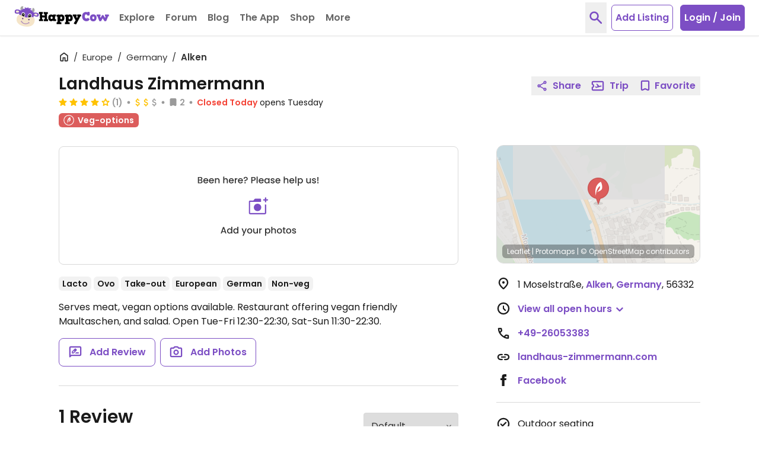

--- FILE ---
content_type: text/html; charset=UTF-8
request_url: https://www.happycow.net/reviews/landhaus-zimmermann-alken-251042
body_size: 38566
content:
<!DOCTYPE html>
<html lang="en" class="">
    <head>

                    <script type="text/javascript" async="async" data-noptimize="1" data-cfasync="false" src="//scripts.mediavine.com/tags/happycow.js"></script>
            <script type="application/javascript" src="/js/modules/happycow.cmp.js"></script>
        
        <script async src="https://www.googletagmanager.com/gtag/js?id=G-79WJN7JJ6F"></script>
        <script>
            const isUserInEurope = 0;
            const gaContentGroupNameValue = "listing_page";
            window.dataLayer = window.dataLayer || [];
            function gtag() {
                window.dataLayer.push(arguments);
            }
            gtag('consent', 'default', {
                ad_personalization: 'denied',
                ad_storage: 'denied',
                ad_user_data: 'denied',
                analytics_storage: isUserInEurope ? 'denied' : 'granted',
                wait_for_update: isUserInEurope ? 12000 : 0,
            });
            gtag('js', new Date());
            if (gaContentGroupNameValue) {
                gtag('config', "G-79WJN7JJ6F", {
                    content_group: gaContentGroupNameValue,
                });
            } else {
                gtag('config', "G-79WJN7JJ6F");
            }
        </script>

        <meta charset="utf-8">
        <meta http-equiv="X-UA-Compatible" content="IE=edge">
        <meta name="viewport" content="width=device-width, initial-scale=1, viewport-fit=cover">
                            
        <meta property="og:title" content="Landhaus Zimmermann - Alken  Restaurant - HappyCow">
        <meta property="og:type" content="article">
        <meta property="og:url" content="https://www.happycow.net/reviews/landhaus-zimmermann-alken-251042">
        <meta property="og:image" content="https://www.happycow.net/img/hc-banner.jpg">
        <meta property="og:image:width" content="885">
        <meta property="og:image:height" content="885">

        <meta property="fb:app_id" content="202351993123002">

        
        <title>Landhaus Zimmermann - Alken  Restaurant - HappyCow</title>

        <link rel="dns-prefetch" href="https://d1mvj2ulps5lli.cloudfront.net" />
        <link rel="preconnect" href="https://d1mvj2ulps5lli.cloudfront.net" crossorigin/>

        <link rel="dns-prefetch" href="https://connect.facebook.net" />
        <link rel="preconnect" href="https://connect.facebook.net" crossorigin/>

        <link rel="dns-prefetch" href="https://www.facebook.com" />
        <link rel="preconnect" href="https://www.facebook.com" crossorigin/>

        <link rel="dns-prefetch" href="https://tpc.googlesyndication.com" />
        <link rel="preconnect" href="https://tpc.googlesyndication.com" crossorigin/>

        <link rel="dns-prefetch" href="https://fonts.googleapis.com" />
        <link rel="preconnect" href="https://fonts.googleapis.com" crossorigin/>

        <link rel="dns-prefetch" href="https://securepubads.g.doubleclick.net" />
        <link rel="preconnect" href="https://securepubads.g.doubleclick.net" crossorigin/>

        <link rel="dns-prefetch" href="https://adservice.google.com" />
        <link rel="preconnect" href="https://adservice.google.com" crossorigin/>

        <link rel="dns-prefetch" href="https://www.googletagservices.com" />
        <link rel="preconnect" href="https://www.googletagservices.com" crossorigin/>

        <link rel="dns-prefetch" href="https://fonts.gstatic.com" />
        <link rel="preconnect" href="https://fonts.gstatic.com" crossorigin />

        <link rel="dns-prefetch" href="https://www.google.com" />
        <link rel="preconnect" href="https://www.google.com" crossorigin/>

        <link rel="dns-prefetch" href="https://pagead2.googlesyndication.com" />
        <link rel="preconnect" href="https://pagead2.googlesyndication.com" crossorigin/>

        <link rel="dns-prefetch" href="https://ajax.googleapis.com" />
        <link rel="preconnect" href="https://ajax.googleapis.com" crossorigin/>

        <link rel="dns-prefetch" href="https://accounts.google.com" />
        <link rel="preconnect" href="https://accounts.google.com" crossorigin/>

        <link rel="preload" as="font" type="font/woff2" href="/fonts/poppins-v20-latin-regular.woff2" crossorigin>
        <link rel="preload" as="font" type="font/woff2" href="/fonts/poppins-v20-latin-600.woff2" crossorigin>

        <link rel="apple-touch-icon" sizes="180x180" href="/img/hc-apple-touch-icon.png">
        <link rel="icon" type="image/png" sizes="32x32" href="/img/favicon-hc-32x32.png">
        <link rel="icon" type="image/png" sizes="16x16" href="/img/favicon-hc-16x16.png">
        <link rel="manifest" href="/site.webmanifest.json">
        <meta name="msapplication-TileColor" content="#603cba">
        <meta name="theme-color" content="#ffffff">

        
                    
            <meta name="description" content="Reviews of vegan-friendly restaurant Landhaus Zimmermann in Alken, Germany &#39;Sehr sch&ouml;nes Landhaus mit super sch&ouml;ner Terrasse mit Blick auf die Mosel. Leider nur eine vegane Option, aber besser als nichts, die Maultaschen und der Salat&#39;" />
            <meta property="og:description" content="Reviews of vegan-friendly restaurant Landhaus Zimmermann in Alken, Germany &#39;Sehr sch&ouml;nes Landhaus mit super sch&ouml;ner Terrasse mit Blick auf die Mosel. Leider nur eine vegane Option, aber besser als nichts, die Maultaschen und der Salat&#39;" />
            
        
                    
            <meta name="keywords" content="Landhaus Zimmermann, veg-friendly, vegetarian, vegetarian-friendly, restaurant" />
            
        
        
                    <link rel="canonical" href="https://www.happycow.net/reviews/landhaus-zimmermann-alken-251042" />
        
        
                    
                    
                    <style>.page-content{opacity:0;visibility:hidden;}</style>
        
    </head>
    <body id="web-listing" class="web listing category-">

        <noscript>
            <div>
                <div class="bg-red-500 text-center">
                    <h4 class="text-white text-xl leading-normal py-2">Looks like your browser doesn't support JavaScript. HappyCow may not work without JavaScript enabled.</h4>
                </div>
                <a href="/" title="Homepage">
                    <img src="/img/happycow-logo.svg" alt="Happycow Logo" class="mx-auto my-5 px-4 w-full max-w-[400px]">
                </a>
            </div>
        </noscript>

                <div class="page-content">
        
            <div id="full-site-content" class="main-content" data-unobserve="false">
                
                    
<nav class="navbar fixed bg-white left-0 right-0 top-0 shadow-sm border-b border-gray-200 z-30">
    <div class="container flex items-center px-2 xl:h-15 xl:max-w-full xl:px-6">

        <div class="navbar-header flex flex-1 items-center xl:mr-2">
                            <button type="button" id="btn-sidebar" class="btn-toggle btn-toggle-animation inline-block bg-transparent mt-1 -mx-1 p-1 xl:hidden" aria-label="Toggle Menu" data-open="false">
                    <span class="btn-toggle-box w-5 relative inline-block">
                        <span class="btn-toggle-inner block"></span>
                    </span>
                </button>
                        <a class="navbar-brand ml-4 mr-1 xl:mr-0 xl:ml-0" href="/" title="Homepage">
                <img src="/img/happycow-logo.svg" alt="HappyCow Logo" class="navbar-brand-image">
            </a>
        </div>

        <div class="navbar-collapse bg-primary-500 fixed left-0 overflow-y-auto xl:relative xl:flex xl:items-center xl:h-15" data-open="false">
                            <ul class="navbar-nav nav xl:flex xl:items-center">

                    <li class="dropdown nav-item dropdown xl-open-hover">
                        <a tabindex="0" class="dropdown-toggle nav-link cursor-pointer border-dashed border-b border-primary-100 px-5 py-4 text-white flex items-center xl:relative xl:overflow-hidden xl:text-gray-600 xl:border-b-0" aria-haspopup="true" aria-expanded="false" title="Restaurants and Stores" role="button">
                            Explore
                            <svg class="inline-flex h-5 w-5 ml-0.5 mt-0.5 xl:hidden" viewBox="0 -960 960 960" xmlns="http://www.w3.org/2000/svg" fill="currentColor">
    <path d="M480-356.739q-8.957 0-17.152-3.098-8.196-3.098-14.913-9.815L264.174-553.413Q251.5-566.087 251.5-585.239t12.674-31.826q12.674-12.674 31.826-12.674t31.826 12.674L480-464.891l152.174-152.174q12.674-12.674 31.826-12.674t31.826 12.674q12.674 12.674 12.674 31.826t-12.674 31.826L512.065-369.652q-6.717 6.717-14.913 9.815-8.195 3.098-17.152 3.098Z"/>
</svg>                        </a>
                        <ul class="dropdown-menu text-white hidden xl:absolute xl:pb-3 xl:px-4 xl:divide-y xl:divide-primary-100" role="menu">
                            <li class="dropdown-item" role="menuitem" tabindex="-1">
                                <form id="location-nearby-form-navbar" action="/searchmap" method="GET">
                                    <input type="hidden" name="lat" id="lat-nearby-navbar" value="">
                                    <input type="hidden" name="lng" id="lng-nearby-navbar" value="">
                                    <a id="geolocate-user-nearby-btn" class="font-normal px-5 py-1 block xl:px-0 current-location" role="button" title="Restaurant Near Me">Nearby</a>
                                </form>
                            </li>
                            <li class="dropdown-item" role="menuitem" tabindex="-1">
                                <a class="font-normal px-5 py-1 block xl:px-0 current-location" href="/best-restaurants/top-rated-vegan-restaurants" title="Top Rated Cities" data-analytics="top-rated">Top Rated</a>
                            </li>
                            <li class="dropdown-item" role="menuitem" tabindex="-1">
                                <a class="font-normal px-5 py-1 block xl:px-0" href="/vegtopics/travel/bb-retreats" title="Vegetarian-Friendly Bed and Breakfast and Resorts">B&amp;B Retreats</a>
                            </li>
                            <li class="dropdown-item" role="menuitem" tabindex="-1">
                                <a class="font-normal px-5 py-1 block xl:px-0" href="/add-listing" title="Submit a Vegetarian Restaurant">Add a Listing</a>
                            </li>
                            <li class="dropdown-item" role="menuitem" tabindex="-1">
                                <a class="font-normal px-5 py-1 block xl:px-0" href="/members/write-review" title="Write Some Reviews">Write Review</a>
                            </li>
                        </ul>
                    </li>

                    <li class="nav-item">
                        <a class="nav-link block border-dashed border-b border-primary-100 px-5 py-4 text-white xl:text-gray-600 xl:border-b-0" data-click="observer" data-observe-type="navigation-forum" href="/forum" title="Forum" data-analytics="forum">Forum</a>
                    </li>

                    <li class="nav-item">
                        <a class="nav-link block border-dashed border-b border-primary-100 px-5 py-4 text-white xl:text-gray-600 xl:border-b-0" data-click="observer" data-observe-type="navigation-blog" href="/blog" title="Blog" data-analytics="blog">Blog</a>
                    </li>

                    <li class="nav-item members-search-item hidden">
                        <a class="nav-link block border-dashed border-b border-primary-100 px-5 py-4 text-white xl:text-gray-600 xl:border-b-0" data-click="observer" data-observe-type="navigation-community" href="/members/search" title="Community" data-analytics="community">Community</a>
                    </li>

                    <li class="nav-item">
                        <a class="nav-link block border-dashed border-b border-primary-100 px-5 py-4 text-white xl:text-gray-600 xl:border-b-0" href="/mobile" title="Mobile Version Info" data-click="observer" data-observe-type="navigation-app" data-analytics="the-app">The App</a>
                    </li>

                    <li class="nav-item">
                        <a class="nav-link block border-dashed border-b border-primary-100 px-5 py-4 text-white xl:text-gray-600 xl:border-b-0" href="/vegan-store" title="HappyCow Vegan Store" data-click="observer" data-observe-type="navigation-vegan-store" data-analytics="shop">Shop</a>
                    </li>
                    
                    <li class="nav-item dropdown xl-open-hover">
                        <a tabindex="0" class="dropdown-toggle nav-link cursor-pointer border-dashed border-b border-primary-100 px-5 py-4 text-white flex items-center xl:relative xl:overflow-hidden xl:text-gray-600 xl:border-b-0" aria-haspopup="true" aria-expanded="false" title="More" role="button">
                            More
                            <svg class="inline-flex h-5 w-5 ml-0.5 mt-0.5 xl:hidden" viewBox="0 -960 960 960" xmlns="http://www.w3.org/2000/svg" fill="currentColor">
    <path d="M480-356.739q-8.957 0-17.152-3.098-8.196-3.098-14.913-9.815L264.174-553.413Q251.5-566.087 251.5-585.239t12.674-31.826q12.674-12.674 31.826-12.674t31.826 12.674L480-464.891l152.174-152.174q12.674-12.674 31.826-12.674t31.826 12.674q12.674 12.674 12.674 31.826t-12.674 31.826L512.065-369.652q-6.717 6.717-14.913 9.815-8.195 3.098-17.152 3.098Z"/>
</svg>                        </a>
                        <ul class="dropdown-menu text-white hidden xl:absolute xl:pb-3 xl:px-4 xl:divide-y xl:divide-primary-100" role="menu">
                            <li role="menuitem" tabindex="-1">
                                <a class="font-normal px-5 py-1 block xl:px-0" href="/recipes" title="Recipes" data-analytics="more-recipes">Recipes</a>
                            </li>
                            <li role="menuitem" tabindex="-1">
                                <a class="font-normal px-5 py-1 block xl:px-0" href="/vegtopics/diet/vegan" title="Why Vegan?" data-analytics="more-why-vegan">Why Vegan?</a>
                            </li>
                            <li role="menuitem" tabindex="-1">
                                <a class="font-normal px-5 py-1 block xl:px-0" href="/vegtopics/travel" title="Travel Tips" data-analytics="more-travel-trips">Travel Tips</a>
                            </li>
                            <li role="menuitem" tabindex="-1">
                                <a class="font-normal px-5 py-1 block xl:px-0" href="/vegtopics/resources" title="Resources" data-analytics="more-resources">Resources</a>
                            </li>
                        </ul>
                    </li>

                </ul>
            
                            <ul id="navbar-logged-in" class="nav nav-right logged-in flex hidden items-center xl:ml-auto xl:h-15"></ul>

                <ul id="navbar-logged-out" class="nav nav-right logged-out items-center flex xl:ml-auto xl:h-15 pointer-events-none opacity-50">
                                            <li>
                            <button type="button" class="btn-toggle-search text-primary-500 text-xl px-1 p-3 mr-2 hidden xl:block" aria-label="toggle search">
                                <svg class="inline-flex h-7 w-7" viewBox="0 -960 960 960" xmlns="http://www.w3.org/2000/svg" fill="currentColor">
    <path d="M378.087-314.5q-111.152 0-188.326-77.174Q112.587-468.848 112.587-580q0-111.152 77.174-188.326Q266.935-845.5 378.087-845.5q111.152 0 188.326 77.174Q643.587-691.152 643.587-580q0 44.478-13.522 83.12-13.521 38.641-36.565 68.163l222.087 222.326q12.674 12.913 12.674 31.945 0 19.033-12.913 31.707-12.674 12.674-31.826 12.674t-31.826-12.674L529.848-364.587q-29.761 23.044-68.642 36.565-38.88 13.522-83.119 13.522Zm0-91q72.848 0 123.674-50.826Q552.587-507.152 552.587-580q0-72.848-50.826-123.674Q450.935-754.5 378.087-754.5q-72.848 0-123.674 50.826Q203.587-652.848 203.587-580q0 72.848 50.826 123.674Q305.239-405.5 378.087-405.5Z"/>
</svg>                            </button>
                        </li>
                                                <li class="flex justify-center w-full xl:w-auto mt-6 mb-6">
                            <a href="/add-listing" class="btn-add-listing bg-white rounded-md text-center text-primary-500 xl:border xl:border-primary-500">
                                Add Listing
                            </a>
                        </li>
                        <li class="hidden xl:block">
                            <button type="button" class="btn-login rounded-md text-center ml-3 border border-primary-500 bg-primary-500 hover:bg-primary-300 hover:border-primary-300 tranistion-colors duration-200" data-trigger="modal" data-hc-target=".modal-login" data-click="observer"
                                data-observe-type="nav-login-join-dialog">
                                Login / Join
                            </button>
                        </li>
                                                        </ul>
                    </div>

                    <div class="navbar-notifications hidden flex-0-0-auto xl:pr-2"></div>
        
        <div class="navbar-mobile-btn flex-0-0-auto ml-auto xl:hidden">
                            <button type="button" class="btn-toggle-search text-primary-500 text-xl px-1 p-3 mr-1" aria-label="toggle search">
                    <svg class="inline-flex h-7 w-7" viewBox="0 -960 960 960" xmlns="http://www.w3.org/2000/svg" fill="currentColor">
    <path d="M378.087-314.5q-111.152 0-188.326-77.174Q112.587-468.848 112.587-580q0-111.152 77.174-188.326Q266.935-845.5 378.087-845.5q111.152 0 188.326 77.174Q643.587-691.152 643.587-580q0 44.478-13.522 83.12-13.521 38.641-36.565 68.163l222.087 222.326q12.674 12.913 12.674 31.945 0 19.033-12.913 31.707-12.674 12.674-31.826 12.674t-31.826-12.674L529.848-364.587q-29.761 23.044-68.642 36.565-38.88 13.522-83.119 13.522Zm0-91q72.848 0 123.674-50.826Q552.587-507.152 552.587-580q0-72.848-50.826-123.674Q450.935-754.5 378.087-754.5q-72.848 0-123.674 50.826Q203.587-652.848 203.587-580q0 72.848 50.826 123.674Q305.239-405.5 378.087-405.5Z"/>
</svg>                </button>
                <button type="button" class="py-1 px-2 bg-primary-500 hover:bg-primary-300 rounded-md" data-trigger="modal" data-hc-target=".modal-login" data-click="observer" data-observe-type="nav-login-join-dialog">
                    Login / Join
                </button>
                                </div>

    </div>
</nav>

    <div class="search-overlay bg-white fixed inset-y-0 inset-x-0 h-full z-50 fadeIn hidden before:fixed before:inset-y-0 before:inset-x-0 before:w-screen before:h-screen before:bg-white: before:-z-1">
    <div class="search-overlay-content container py-5 h-full">
        <div class="mt-4 sm:mt-0 sm:flex sm:items-center sm:justify-between">
            <h1 class="text-3xl leading-tight ml-3 md:ml-5 sm:pr-3">Search HappyCow</h1>
            <button type="button" class="btn-toggle-search absolute top-0 right-0 hover:text-red-500 transition-all duration-200 text-base-500 text-xl p-3 sm:relative md:mr-2" aria-label="close search">
                <svg class="h-6 w-6" viewbox="0 -960 960 960" xmlns="http://www.w3.org/2000/svg" fill="currentColor">
    <path d="M256-192.348 192.348-256l224-224-224-224L256-767.652l224 224 224-224L767.652-704l-224 224 224 224L704-192.348l-224-224-224 224Z"/>
</svg>            </button>
        </div>
        <nav class="h-auto relative overflow-hidden mt-3 -mb-4 px-3 md:px-5" aria-label="nav tabs">
            <ul class="nav-tabs container flex flex-nowrap overflow-x-auto space-x-3 pt-1 pb-4 items-center" role="tablist">
                <li role="presentation" class="nav-item text-base-500 rounded-md mb-1 active">
                    <a href="#all-overlay" class="nav-link hover:text-primary-500 transition-all duration-200 text-sm flex items-center leading-normal px-2 py-2" aria-controls="all-tab" role="tab" data-trigger="tab" id="all-tab">
                        All
                    </a>
                </li>
                <li role="presentation" class="nav-item text-base-500 rounded-md mb-1">
                    <a href="#city-overlay" class="nav-link hover:text-primary-500 transition-all duration-200 text-sm flex items-center leading-normal px-2 py-2" aria-controls="city-tab" role="tab" data-trigger="tab" id="city-tab">
                        Cities
                    </a>
                </li>
                <li role="presentation" class="nav-item text-base-500 rounded-md mb-1">
                    <a href="#business-overlay" class="nav-link hover:text-primary-500 transition-all duration-200 text-sm flex items-center leading-normal px-2 py-2" aria-controls="business-tab" role="tab" data-trigger="tab" id="business-tab">
                        Businesses
                    </a>
                </li>
                <li role="presentation" class="nav-item members-search-item text-base-500 rounded-md mb-1 hidden">
                    <a href="/members/search" class="nav-link hover:text-primary-500 transition-all duration-200 text-sm flex items-center leading-normal px-2 py-2">
                        Members
                    </a>
                </li>
                <li role="presentation" class="nav-item text-base-500 rounded-md mb-1">
                    <a href="#famous-overlay" class="nav-link hover:text-primary-500 transition-all duration-200 text-sm flex items-center leading-normal px-2 py-2" aria-controls="famous-tab" role="tab" data-trigger="tab" id="famous-tab">
                        Famous
                    </a>
                </li>
                <li role="presentation" class="nav-item text-base-500 rounded-md mb-1">
                    <a href="#recipes-overlay" class="nav-link hover:text-primary-500 transition-all duration-200 text-sm flex items-center leading-normal px-2 py-2" aria-controls="recipes-tab" role="tab" data-trigger="tab" id="recipes-tab">
                        Recipes
                    </a>
                </li>
                <li role="presentation" class="nav-item text-base-500 rounded-md mb-1">
                    <a href="#forums-overlay" class="nav-link hover:text-primary-500 transition-all duration-200 text-sm flex items-center leading-normal px-2 py-2" aria-controls="forum-tab" role="tab" data-trigger="tab" id="forum-tab">
                        Forum
                    </a>
                </li>
            </ul>
        </nav>

        <div id="tab-content-search-overlay" class="tab-content">
            <div role="tabpanel" class="tab-all tab-pane  active " id="all-overlay">
    <form class="search-overlay-form xl:px-5">
        <input type="hidden" name="ZThNeE1EQ0djTzRyNUkrUlA5cm5IUT09" class="_csrf" value="OHFQNnF2K3lUblcrRkdNN0oyYXY2aG5kOC8zL3dDSlJsbDJsS0wxUVR3RT0">
        <div class="relative px-3 md:px-5 xl:px-0">
            <input autocomplete="off" type="text" class="query-search-input input-control appearance-none border border-gray-300 rounded-md w-full py-3 pl-3 pr-32 text-gray-800 placeholder-base-color leading-tight focus:outline-none focus:ring focus:border-input" name="query" placeholder="Search all">
            <div class="h-full flex items-center absolute right-0 mr-6 z-9 top-0 md:mr-8 xl:mr-3">
                <button type="submit" class="text-lg rounded-md w-auto px-2 h-8 bg-primary-500 hover:bg-primary-300 transition-all duration-200 text-white btn-search-overlay flex items-center">
                    <svg class="inline-flex h-4.5 w-4.5 mr-1 -mt-px" viewBox="0 -960 960 960" xmlns="http://www.w3.org/2000/svg" fill="currentColor">
    <path d="M378.087-314.5q-111.152 0-188.326-77.174Q112.587-468.848 112.587-580q0-111.152 77.174-188.326Q266.935-845.5 378.087-845.5q111.152 0 188.326 77.174Q643.587-691.152 643.587-580q0 44.478-13.522 83.12-13.521 38.641-36.565 68.163l222.087 222.326q12.674 12.913 12.674 31.945 0 19.033-12.913 31.707-12.674 12.674-31.826 12.674t-31.826-12.674L529.848-364.587q-29.761 23.044-68.642 36.565-38.88 13.522-83.119 13.522Zm0-91q72.848 0 123.674-50.826Q552.587-507.152 552.587-580q0-72.848-50.826-123.674Q450.935-754.5 378.087-754.5q-72.848 0-123.674 50.826Q203.587-652.848 203.587-580q0 72.848 50.826 123.674Q305.239-405.5 378.087-405.5Z"/>
</svg> Search
                </button>
            </div>
        </div>
        <div class="search-overlay-results-container overflow-y-auto">
            <ul class="search-overlay-results font-normal p-3 md:px-5 xl:px-0 hidden">
            </ul>
        </div>
    </form>
</div>
            <div role="tabpanel" class="tab-city tab-pane " id="city-overlay">
    <form class="search-overlay-form xl:px-5">
        <input type="hidden" name="ZThNeE1EQ0djTzRyNUkrUlA5cm5IUT09" class="_csrf" value="OHFQNnF2K3lUblcrRkdNN0oyYXY2aG5kOC8zL3dDSlJsbDJsS0wxUVR3RT0">
        <div class="relative px-3 md:px-5 xl:px-0">
            <input autocomplete="off" type="text" class="query-search-input input-control appearance-none border border-gray-300 rounded-md w-full py-3 pl-3 pr-32 text-gray-800 placeholder-base-color leading-tight focus:outline-none focus:ring focus:border-input" name="query" placeholder="Search city">
            <div class="h-full flex items-center absolute right-0 mr-6 z-9 top-0 md:mr-8 xl:mr-3">
                <button type="submit" class="text-lg rounded-md w-auto px-2 h-8 bg-primary-500 hover:bg-primary-300 transition-all duration-200 text-white btn-search-overlay flex items-center">
                    <svg class="inline-flex h-4.5 w-4.5 mr-1 -mt-px" viewBox="0 -960 960 960" xmlns="http://www.w3.org/2000/svg" fill="currentColor">
    <path d="M378.087-314.5q-111.152 0-188.326-77.174Q112.587-468.848 112.587-580q0-111.152 77.174-188.326Q266.935-845.5 378.087-845.5q111.152 0 188.326 77.174Q643.587-691.152 643.587-580q0 44.478-13.522 83.12-13.521 38.641-36.565 68.163l222.087 222.326q12.674 12.913 12.674 31.945 0 19.033-12.913 31.707-12.674 12.674-31.826 12.674t-31.826-12.674L529.848-364.587q-29.761 23.044-68.642 36.565-38.88 13.522-83.119 13.522Zm0-91q72.848 0 123.674-50.826Q552.587-507.152 552.587-580q0-72.848-50.826-123.674Q450.935-754.5 378.087-754.5q-72.848 0-123.674 50.826Q203.587-652.848 203.587-580q0 72.848 50.826 123.674Q305.239-405.5 378.087-405.5Z"/>
</svg> Search
                </button>
            </div>
        </div>
        <div class="search-overlay-results-container overflow-y-auto">
            <ul class="search-overlay-results font-normal p-3 md:px-5 xl:px-0 hidden">
            </ul>
        </div>
    </form>
</div>
            <div role="tabpanel" class="tab-business tab-pane " id="business-overlay">
    <form class="search-overlay-form xl:px-5">
        <input type="hidden" name="ZThNeE1EQ0djTzRyNUkrUlA5cm5IUT09" class="_csrf" value="OHFQNnF2K3lUblcrRkdNN0oyYXY2aG5kOC8zL3dDSlJsbDJsS0wxUVR3RT0">
        <div class="relative px-3 md:px-5 xl:px-0">
            <input autocomplete="off" type="text" class="query-search-input input-control appearance-none border border-gray-300 rounded-md w-full py-3 pl-3 pr-32 text-gray-800 placeholder-base-color leading-tight focus:outline-none focus:ring focus:border-input" name="query" placeholder="Search business">
            <div class="h-full flex items-center absolute right-0 mr-6 z-9 top-0 md:mr-8 xl:mr-3">
                <button type="submit" class="text-lg rounded-md w-auto px-2 h-8 bg-primary-500 hover:bg-primary-300 transition-all duration-200 text-white btn-search-overlay flex items-center">
                    <svg class="inline-flex h-4.5 w-4.5 mr-1 -mt-px" viewBox="0 -960 960 960" xmlns="http://www.w3.org/2000/svg" fill="currentColor">
    <path d="M378.087-314.5q-111.152 0-188.326-77.174Q112.587-468.848 112.587-580q0-111.152 77.174-188.326Q266.935-845.5 378.087-845.5q111.152 0 188.326 77.174Q643.587-691.152 643.587-580q0 44.478-13.522 83.12-13.521 38.641-36.565 68.163l222.087 222.326q12.674 12.913 12.674 31.945 0 19.033-12.913 31.707-12.674 12.674-31.826 12.674t-31.826-12.674L529.848-364.587q-29.761 23.044-68.642 36.565-38.88 13.522-83.119 13.522Zm0-91q72.848 0 123.674-50.826Q552.587-507.152 552.587-580q0-72.848-50.826-123.674Q450.935-754.5 378.087-754.5q-72.848 0-123.674 50.826Q203.587-652.848 203.587-580q0 72.848 50.826 123.674Q305.239-405.5 378.087-405.5Z"/>
</svg> Search
                </button>
            </div>
        </div>
        <div class="search-overlay-results-container overflow-y-auto">
            <ul class="search-overlay-results font-normal p-3 md:px-5 xl:px-0 hidden">
            </ul>
        </div>
    </form>
</div>
            <div role="tabpanel" class="tab-famous tab-pane " id="famous-overlay">
    <form class="search-overlay-form xl:px-5">
        <input type="hidden" name="ZThNeE1EQ0djTzRyNUkrUlA5cm5IUT09" class="_csrf" value="OHFQNnF2K3lUblcrRkdNN0oyYXY2aG5kOC8zL3dDSlJsbDJsS0wxUVR3RT0">
        <div class="relative px-3 md:px-5 xl:px-0">
            <input autocomplete="off" type="text" class="query-search-input input-control appearance-none border border-gray-300 rounded-md w-full py-3 pl-3 pr-32 text-gray-800 placeholder-base-color leading-tight focus:outline-none focus:ring focus:border-input" name="query" placeholder="Search famous">
            <div class="h-full flex items-center absolute right-0 mr-6 z-9 top-0 md:mr-8 xl:mr-3">
                <button type="submit" class="text-lg rounded-md w-auto px-2 h-8 bg-primary-500 hover:bg-primary-300 transition-all duration-200 text-white btn-search-overlay flex items-center">
                    <svg class="inline-flex h-4.5 w-4.5 mr-1 -mt-px" viewBox="0 -960 960 960" xmlns="http://www.w3.org/2000/svg" fill="currentColor">
    <path d="M378.087-314.5q-111.152 0-188.326-77.174Q112.587-468.848 112.587-580q0-111.152 77.174-188.326Q266.935-845.5 378.087-845.5q111.152 0 188.326 77.174Q643.587-691.152 643.587-580q0 44.478-13.522 83.12-13.521 38.641-36.565 68.163l222.087 222.326q12.674 12.913 12.674 31.945 0 19.033-12.913 31.707-12.674 12.674-31.826 12.674t-31.826-12.674L529.848-364.587q-29.761 23.044-68.642 36.565-38.88 13.522-83.119 13.522Zm0-91q72.848 0 123.674-50.826Q552.587-507.152 552.587-580q0-72.848-50.826-123.674Q450.935-754.5 378.087-754.5q-72.848 0-123.674 50.826Q203.587-652.848 203.587-580q0 72.848 50.826 123.674Q305.239-405.5 378.087-405.5Z"/>
</svg> Search
                </button>
            </div>
        </div>
        <div class="search-overlay-results-container overflow-y-auto">
            <ul class="search-overlay-results font-normal p-3 md:px-5 xl:px-0 hidden">
            </ul>
        </div>
    </form>
</div>
            <div role="tabpanel" class="tab-recipes tab-pane " id="recipes-overlay">
    <form class="search-overlay-form xl:px-5">
        <input type="hidden" name="ZThNeE1EQ0djTzRyNUkrUlA5cm5IUT09" class="_csrf" value="OHFQNnF2K3lUblcrRkdNN0oyYXY2aG5kOC8zL3dDSlJsbDJsS0wxUVR3RT0">
        <div class="relative px-3 md:px-5 xl:px-0">
            <input autocomplete="off" type="text" class="query-search-input input-control appearance-none border border-gray-300 rounded-md w-full py-3 pl-3 pr-32 text-gray-800 placeholder-base-color leading-tight focus:outline-none focus:ring focus:border-input" name="query" placeholder="Search recipes">
            <div class="h-full flex items-center absolute right-0 mr-6 z-9 top-0 md:mr-8 xl:mr-3">
                <button type="submit" class="text-lg rounded-md w-auto px-2 h-8 bg-primary-500 hover:bg-primary-300 transition-all duration-200 text-white btn-search-overlay flex items-center">
                    <svg class="inline-flex h-4.5 w-4.5 mr-1 -mt-px" viewBox="0 -960 960 960" xmlns="http://www.w3.org/2000/svg" fill="currentColor">
    <path d="M378.087-314.5q-111.152 0-188.326-77.174Q112.587-468.848 112.587-580q0-111.152 77.174-188.326Q266.935-845.5 378.087-845.5q111.152 0 188.326 77.174Q643.587-691.152 643.587-580q0 44.478-13.522 83.12-13.521 38.641-36.565 68.163l222.087 222.326q12.674 12.913 12.674 31.945 0 19.033-12.913 31.707-12.674 12.674-31.826 12.674t-31.826-12.674L529.848-364.587q-29.761 23.044-68.642 36.565-38.88 13.522-83.119 13.522Zm0-91q72.848 0 123.674-50.826Q552.587-507.152 552.587-580q0-72.848-50.826-123.674Q450.935-754.5 378.087-754.5q-72.848 0-123.674 50.826Q203.587-652.848 203.587-580q0 72.848 50.826 123.674Q305.239-405.5 378.087-405.5Z"/>
</svg> Search
                </button>
            </div>
        </div>
        <div class="search-overlay-results-container overflow-y-auto">
            <ul class="search-overlay-results font-normal p-3 md:px-5 xl:px-0 hidden">
            </ul>
        </div>
    </form>
</div>
            <div role="tabpanel" class="tab-forums tab-pane " id="forums-overlay">
    <form class="search-overlay-form xl:px-5">
        <input type="hidden" name="ZThNeE1EQ0djTzRyNUkrUlA5cm5IUT09" class="_csrf" value="OHFQNnF2K3lUblcrRkdNN0oyYXY2aG5kOC8zL3dDSlJsbDJsS0wxUVR3RT0">
        <div class="relative px-3 md:px-5 xl:px-0">
            <input autocomplete="off" type="text" class="query-search-input input-control appearance-none border border-gray-300 rounded-md w-full py-3 pl-3 pr-32 text-gray-800 placeholder-base-color leading-tight focus:outline-none focus:ring focus:border-input" name="query" placeholder="Search forums">
            <div class="h-full flex items-center absolute right-0 mr-6 z-9 top-0 md:mr-8 xl:mr-3">
                <button type="submit" class="text-lg rounded-md w-auto px-2 h-8 bg-primary-500 hover:bg-primary-300 transition-all duration-200 text-white btn-search-overlay flex items-center">
                    <svg class="inline-flex h-4.5 w-4.5 mr-1 -mt-px" viewBox="0 -960 960 960" xmlns="http://www.w3.org/2000/svg" fill="currentColor">
    <path d="M378.087-314.5q-111.152 0-188.326-77.174Q112.587-468.848 112.587-580q0-111.152 77.174-188.326Q266.935-845.5 378.087-845.5q111.152 0 188.326 77.174Q643.587-691.152 643.587-580q0 44.478-13.522 83.12-13.521 38.641-36.565 68.163l222.087 222.326q12.674 12.913 12.674 31.945 0 19.033-12.913 31.707-12.674 12.674-31.826 12.674t-31.826-12.674L529.848-364.587q-29.761 23.044-68.642 36.565-38.88 13.522-83.119 13.522Zm0-91q72.848 0 123.674-50.826Q552.587-507.152 552.587-580q0-72.848-50.826-123.674Q450.935-754.5 378.087-754.5q-72.848 0-123.674 50.826Q203.587-652.848 203.587-580q0 72.848 50.826 123.674Q305.239-405.5 378.087-405.5Z"/>
</svg> Search
                </button>
            </div>
        </div>
        <div class="search-overlay-results-container overflow-y-auto">
            <ul class="search-overlay-results font-normal p-3 md:px-5 xl:px-0 hidden">
            </ul>
        </div>
    </form>
</div>
        </div>
    </div>
</div>

    <div id="authentication-modal" class="modal modal-login block overflow-x-hidden overflow-y-auto fixed inset-y-0 inset-x-0 z-60 bg-white lg:py-4 lg:items-center lg:bg-transparent xl:py-0" tabindex="0" role="dialog" aria-labelledby="authentication-modal" data-confirm-exit="false">
    <div class="modal-dialog relative w-auto min-h-full mx-auto lg:h-auto lg:min-h-auto" role="document">
        <div class="relative w-full min-h-full pt-6 pb-9 shadow-none lg:h-auto lg:py-0 lg:rounded-xl lg:bg-white">
            <div class="lg:flex">
                <div class="modal-dialog-left hidden lg:block lg:relative lg:rounded-l-xl lg:overflow-hidden">
                    <figure class="relative w-full h-full">
                        <img src="[data-uri]" data-src="/img/login-social.jpg" class="absolute inset-y-0 inset-x-0 w-full h-full object-cover lazy-js-image" alt="modal login image">
                        <figcaption class="relative flex flex-col justify-center h-full pl-12">
                            <img src="/img/hc-logo-white.png" alt="HappyCow logo" class="w-44">
                            <p class="text-tab-login text-normal leading-normal text-white text-xl mt-4">Welcome to HappyCow!</p>
                            <p class="text-tab-register text-normal leading-normal text-white text-xl mt-4 hidden">Join the largest vegan and vegetarian community in the world.</p>
                        </figcaption>
                    </figure>
                </div>
                <div class="modal-dialog-right w-full lg:py-12 lg:relative">
                    <div class="modal-header flex justify-between items-center px-9 lg:px-12 lg:relative">
                        <span class="modal-title lg:hidden">
                            <img src="/img/hc-logo-name.png" alt="HappyCow logo" class="w-44">
                        </span>
                        <button type='button' class="modal-close ml-auto -mr-5 h-7 w-7 flex justify-center items-center border border-gray-300 rounded-full lg:h-8 lg:w-8 lg:absolute lg:top-0 lg:right-0 lg:-mt-8 lg:mr-5 group transition-colors duration-200 ease-in-out" data-release="modal" aria-label="Close">
                            <svg class="pointer-events-none text-base-500 h-4 w-4 lg:w-5 lg:h-5 group-hover:text-primary-500" viewbox="0 -960 960 960" xmlns="http://www.w3.org/2000/svg" fill="currentColor">
    <path d="M256-192.348 192.348-256l224-224-224-224L256-767.652l224 224 224-224L767.652-704l-224 224 224 224L704-192.348l-224-224-224 224Z"/>
</svg>                        </button>
                    </div>

                    <div class="modal-content auth-content mt-8 px-9 lg:px-12 lg:mt-0">
                        <nav class="nav-tabs nav-tabs-line" aria-label="nav tabs">
                            <ul class="nav-tabs flex" role="tablist">
                                <li role="presentation" class="nav-item nav-item-login py-3 relative active">
                                    <a href="#login-tab" class="nav-link text-2xl" aria-controls="login-tab" role="tab" data-trigger="tab">
                                        Login
                                    </a>
                                </li>
                                <li role="presentation" class="nav-item nav-item-register py-3 relative ml-10">
                                    <a href="#register-tab" class="nav-link text-2xl" aria-controls="register-tab" role="tab" data-trigger="tab">
                                        Sign Up
                                    </a>
                                </li>
                            </ul>
                        </nav>
                        <div id="tab-content-auth" class="tab-content mt-4 lg:mt-0">
                            <div role="tabpanel" class="tab-pane tab-login active" id="login-tab">
                                <div class="space-x-4 flex justify-center mt-5">
    <div class="login-facebook">
        <a class="btn-fb-login border border-gray-300 bg-white flex items-center justify-center h-10 w-10 rounded-full hover:bg-g-lighted-blue hover:border-g-light-blue focus:border-g-light-blue focus:bg-g-lighted-blue active:bg-g-light-blue transition-all duration-200 ease-in-out" role="button" tabindex="0" aria-label="login with Facebook">
            <svg class="text-facebook inline-flex h-5 w-5" viewBox="0 0 24 24" fill="none" stroke="none" xmlns="http://www.w3.org/2000/svg">
    <path d="M9.5 8.66667H7V12H9.5V22H13.6667V12H16.7017L17 8.66667H13.6667V7.2775C13.6667 6.48167 13.8267 6.16667 14.5958 6.16667H17V2H13.8267C10.83 2 9.5 3.31917 9.5 5.84583V8.66667Z" fill="currentColor"/>
</svg>
        </a>
    </div>
    <div class="modal-login-google h-10 w-10">
        <div class="btn-google-auth relative h-11 overflow-hidden"></div>
        <div class="btn-google-placeholder pointer-events-none opacity-50 bg-gray-200 block border border-gray-300 flex items-center justify-center h-10 w-10 rounded-full">
    <svg version="1.1" class="-mt-0.5" xmlns="http://www.w3.org/2000/svg" width="16px" height="20px" viewBox="0 0 46 40">
        <g>
            <path fill="#EA4335" d="M24 9.5c3.54 0 6.71 1.22 9.21 3.6l6.85-6.85C35.9 2.38 30.47 0 24 0 14.62 0 6.51 5.38 2.56 13.22l7.98 6.19C12.43 13.72 17.74 9.5 24 9.5z"></path>
            <path fill="#4285F4" d="M46.98 24.55c0-1.57-.15-3.09-.38-4.55H24v9.02h12.94c-.58 2.96-2.26 5.48-4.78 7.18l7.73 6c4.51-4.18 7.09-10.36 7.09-17.65z"></path>
            <path fill="#FBBC05" d="M10.53 28.59c-.48-1.45-.76-2.99-.76-4.59s.27-3.14.76-4.59l-7.98-6.19C.92 16.46 0 20.12 0 24c0 3.88.92 7.54 2.56 10.78l7.97-6.19z"></path>
            <path fill="#34A853" d="M24 48c6.48 0 11.93-2.13 15.89-5.81l-7.73-6c-2.15 1.45-4.92 2.3-8.16 2.3-6.26 0-11.57-4.22-13.47-9.91l-7.98 6.19C6.51 42.62 14.62 48 24 48z"></path>
            <path fill="none" d="M0 0h48v48H0z"></path>
        </g>
    </svg>
</div>    </div>
    <div class="login-apple">
        <a class="btn-apple-register border border-gray-300 bg-white flex items-center justify-center h-10 w-10 rounded-full hover:bg-g-lighted-blue hover:border-g-light-blue focus:border-g-light-blue focus:bg-g-lighted-blue active:bg-g-light-blue transition-all duration-200 ease-in-out" role="button" tabindex="0" aria-label="login with Apple">
            <svg class="inline-flex h-5 w-5 -mt-0.5" version="1.1" xmlns="http://www.w3.org/2000/svg" xmlns:xlink="http://www.w3.org/1999/xlink"
    viewBox="0 0 305 305" stroke="currentColor" fill="currentColor">
    <g>
        <path d="M40.738,112.119c-25.785,44.745-9.393,112.648,19.121,153.82C74.092,286.523,88.502,305,108.239,305
            c0.372,0,0.745-0.007,1.127-0.022c9.273-0.37,15.974-3.225,22.453-5.984c7.274-3.1,14.797-6.305,26.597-6.305
            c11.226,0,18.39,3.101,25.318,6.099c6.828,2.954,13.861,6.01,24.253,5.815c22.232-0.414,35.882-20.352,47.925-37.941
            c12.567-18.365,18.871-36.196,20.998-43.01l0.086-0.271c0.405-1.211-0.167-2.533-1.328-3.066c-0.032-0.015-0.15-0.064-0.183-0.078
            c-3.915-1.601-38.257-16.836-38.618-58.36c-0.335-33.736,25.763-51.601,30.997-54.839l0.244-0.152
            c0.567-0.365,0.962-0.944,1.096-1.606c0.134-0.661-0.006-1.349-0.386-1.905c-18.014-26.362-45.624-30.335-56.74-30.813
            c-1.613-0.161-3.278-0.242-4.95-0.242c-13.056,0-25.563,4.931-35.611,8.893c-6.936,2.735-12.927,5.097-17.059,5.097
            c-4.643,0-10.668-2.391-17.645-5.159c-9.33-3.703-19.905-7.899-31.1-7.899c-0.267,0-0.53,0.003-0.789,0.008
            C78.894,73.643,54.298,88.535,40.738,112.119z"/>
        <path d="M212.101,0.002c-15.763,0.642-34.672,10.345-45.974,23.583c-9.605,11.127-18.988,29.679-16.516,48.379
            c0.155,1.17,1.107,2.073,2.284,2.164c1.064,0.083,2.15,0.125,3.232,0.126c15.413,0,32.04-8.527,43.395-22.257
            c11.951-14.498,17.994-33.104,16.166-49.77C214.544,0.921,213.395-0.049,212.101,0.002z"/>
    </g>
</svg>
        </a>
    </div>
</div>

<div class="mt-5 md:mt-6 relative flex items-center justify-center h-6">
    <div class="absolute w-full left-0 h-px bg-gray-200"></div>
    <div class="absolute text-muted text-sm bg-white uppercase px-5">or</div>
</div>

<form action="/members/login" method="POST" class="form mt-3 md:mt-4" id="login-form" novalidate>
    <input type="hidden" name="ZThNeE1EQ0djTzRyNUkrUlA5cm5IUT09" value="OHFQNnF2K3lUblcrRkdNN0oyYXY2aG5kOC8zL3dDSlJsbDJsS0wxUVR3RT0" class="_csrf">
    <div>
        <label for="dialog-username" class="inline-block mb-1">Username or Email</label>
        <input class="appearance-none border border-gray-300 rounded-md w-full py-3 px-3 text-gray-800 placeholder-base-color leading-tight focus:outline-none focus:ring focus:border-input dialog-username" required id="dialog-username" placeholder="Username or Email" type="text">
        <div class="mt-1 mb-2 empty:hidden leading-tight font-normal text-xs text-red-500 help-block with-errors"></div>
    </div>

    <div class="mt-5">
        <label for="password" class="inline-block mb-1">Password</label>
        <div class="relative flex items-center">
            <input class="appearance-none border border-gray-300 rounded-md w-full py-3 pl-3 pr-9 text-gray-800 placeholder-base-color leading-tight focus:outline-none focus:ring focus:border-input dialog-password" required id="password" placeholder="Password" autocomplete="off" type="password">
            <button type="button" class="text-base-500 absolute toggle-password-visibility right-0 mr-3" aria-label="show or hide password">
                <svg class="pointer-events-none h-5 w-5" viewBox="0 -960 960 960" xmlns="http://www.w3.org/2000/svg" fill="currentColor">
    <path d="M480-320q75 0 127.5-52.5T660-500q0-75-52.5-127.5T480-680q-75 0-127.5 52.5T300-500q0 75 52.5 127.5T480-320Zm.042-77.022q-42.89 0-72.955-30.023-30.065-30.023-30.065-72.913t30.023-72.955q30.023-30.065 72.913-30.065t72.955 30.023q30.065 30.023 30.065 72.913t-30.023 72.955q-30.023 30.065-72.913 30.065ZM480-192.587q-135.435 0-247.37-72.478-111.934-72.478-176.413-191.913-5.717-10.196-8.456-21.011-2.74-10.815-2.74-22.011t2.74-22.011q2.739-10.815 8.456-21.011 64.479-119.435 176.413-191.913Q344.565-807.413 480-807.413t247.37 72.478q111.934 72.478 176.413 191.913 5.717 10.196 8.456 21.011T914.978-500q0 11.196-2.739 22.011t-8.456 21.011Q839.304-337.543 727.37-265.065 615.435-192.587 480-192.587ZM480-500Zm.021 220q112.74 0 207.001-59.62Q781.283-399.239 831.283-500q-50-100.761-144.283-160.38Q592.718-720 479.979-720q-112.74 0-207.001 59.62Q178.717-600.761 128.717-500q50 100.761 144.283 160.38Q367.282-280 480.021-280Z"/>
</svg>            </button>
        </div>
        <div class="mt-1 mb-3.5 empty:hidden leading-tight font-normal text-xs text-red-500 help-block with-errors"></div>
    </div>

    <div class="flex justify-between items-center mt-[11px]">
        <label class="flex items-center space-x-1.5 flex-0-0-auto" id="remember-label" for="remember">
            <input type="checkbox" id="remember" name="remember" class="dialog-remember checkbox-custom checkbox-custom-primary appearance-none h-4 w-4 border border-gray-300 rounded-full checked:bg-primary-100 checked:border-primary-100 focus:outline-none">
            <span class="text-base-500 font-normal text-sm leading-none">Remember me</span>
        </label>
        <a role="button" class="btn-forgot-password-toggle text-muted text-xs leading-normal font-normal transition-all duration-200 ease-in-out hover:text-primary-500">Forgot Password?</a>
    </div>

    <div class="mt-8">
        <button id="login" type="submit" class="block w-full rounded-md bg-primary-500 hover:bg-primary-300 transition-all ease-in duration-200 py-2">
           Login
        </button>
    </div>
</form>
                            </div>
                            <div role="tabpanel" class="tab-pane tab-register hidden" id="register-tab">
                                <h1 class="modal-title-step-2 mb-5 text-primary-500 text-2xl hidden lg:text-center lg:mx-auto">Signup</h1>

<p class="font-normal register-text lg:hidden lg:text-center">
    Join the largest vegan and vegetarian community in the world.
</p>

<div class="register-container">
    <button type="button" class="btn-toggler-prev hidden absolute top-0 left-0 mt-7 ml-5 font-normal text-base-500 transition-all duration-200 hover:text-primary-500 lg:mt-11 lg:ml-12">
        <svg class="h-6 w-6" viewBox="0 -960 960 960" xmlns="http://www.w3.org/2000/svg" fill="currentColor">
    <path d="M245.674-434.5H842.63q19.153 0 32.207-13.174 13.054-13.174 13.054-32.326t-13.173-32.326Q861.544-525.5 842.391-525.5H245.674l146.63-146.913q12.914-12.674 13.294-31.565.38-18.892-13.294-32.326-12.674-12.674-31.945-12.555-19.272.12-31.946 12.794L104.174-511.826q-6.718 6.717-9.696 14.913-2.978 8.196-2.978 17.152 0 8.957 2.978 17.033t9.696 14.793l224.239 224.479q12.674 12.674 31.446 12.793 18.771.12 32.445-12.793 13.674-13.674 13.674-32.327 0-18.652-13.674-32.326L245.674-434.5Z"/>
</svg>    </button>

    <div class="register-container-alert"></div>

    <div class="register-socials mt-5">
        <div class="space-x-4 flex justify-center">
            <div class="login-facebook">
                <a class="btn-fb-login border border-gray-300 bg-white flex items-center justify-center h-10 w-10 rounded-full hover:bg-g-lighted-blue hover:border-g-light-blue focus:border-g-light-blue focus:bg-g-lighted-blue active:bg-g-light-blue transition-all duration-200 ease-in-out" role="button" tabindex="0" aria-label="login with Facebook">
                    <svg class="text-facebook inline-flex h-5 w-5" viewBox="0 0 24 24" fill="none" stroke="none" xmlns="http://www.w3.org/2000/svg">
    <path d="M9.5 8.66667H7V12H9.5V22H13.6667V12H16.7017L17 8.66667H13.6667V7.2775C13.6667 6.48167 13.8267 6.16667 14.5958 6.16667H17V2H13.8267C10.83 2 9.5 3.31917 9.5 5.84583V8.66667Z" fill="currentColor"/>
</svg>
                </a>
            </div>
            <div class="modal-login-google h-10 w-10">
                <div class="btn-google-auth relative h-11 overflow-hidden"></div>
                <div class="btn-google-placeholder pointer-events-none opacity-50 bg-gray-200 block border border-gray-300 flex items-center justify-center h-10 w-10 rounded-full">
    <svg version="1.1" class="-mt-0.5" xmlns="http://www.w3.org/2000/svg" width="16px" height="20px" viewBox="0 0 46 40">
        <g>
            <path fill="#EA4335" d="M24 9.5c3.54 0 6.71 1.22 9.21 3.6l6.85-6.85C35.9 2.38 30.47 0 24 0 14.62 0 6.51 5.38 2.56 13.22l7.98 6.19C12.43 13.72 17.74 9.5 24 9.5z"></path>
            <path fill="#4285F4" d="M46.98 24.55c0-1.57-.15-3.09-.38-4.55H24v9.02h12.94c-.58 2.96-2.26 5.48-4.78 7.18l7.73 6c4.51-4.18 7.09-10.36 7.09-17.65z"></path>
            <path fill="#FBBC05" d="M10.53 28.59c-.48-1.45-.76-2.99-.76-4.59s.27-3.14.76-4.59l-7.98-6.19C.92 16.46 0 20.12 0 24c0 3.88.92 7.54 2.56 10.78l7.97-6.19z"></path>
            <path fill="#34A853" d="M24 48c6.48 0 11.93-2.13 15.89-5.81l-7.73-6c-2.15 1.45-4.92 2.3-8.16 2.3-6.26 0-11.57-4.22-13.47-9.91l-7.98 6.19C6.51 42.62 14.62 48 24 48z"></path>
            <path fill="none" d="M0 0h48v48H0z"></path>
        </g>
    </svg>
</div>            </div>
            <div class="login-apple">
                <a class="btn-apple-register border border-gray-300 bg-white flex items-center justify-center h-10 w-10 rounded-full hover:bg-g-lighted-blue hover:border-g-light-blue focus:border-g-light-blue focus:bg-g-lighted-blue active:bg-g-light-blue transition-all duration-200 ease-in-out" role="button" tabindex="0" aria-label="login with Apple">
                    <svg class="inline-flex h-5 w-5 -mt-0.5" version="1.1" xmlns="http://www.w3.org/2000/svg" xmlns:xlink="http://www.w3.org/1999/xlink"
    viewBox="0 0 305 305" stroke="currentColor" fill="currentColor">
    <g>
        <path d="M40.738,112.119c-25.785,44.745-9.393,112.648,19.121,153.82C74.092,286.523,88.502,305,108.239,305
            c0.372,0,0.745-0.007,1.127-0.022c9.273-0.37,15.974-3.225,22.453-5.984c7.274-3.1,14.797-6.305,26.597-6.305
            c11.226,0,18.39,3.101,25.318,6.099c6.828,2.954,13.861,6.01,24.253,5.815c22.232-0.414,35.882-20.352,47.925-37.941
            c12.567-18.365,18.871-36.196,20.998-43.01l0.086-0.271c0.405-1.211-0.167-2.533-1.328-3.066c-0.032-0.015-0.15-0.064-0.183-0.078
            c-3.915-1.601-38.257-16.836-38.618-58.36c-0.335-33.736,25.763-51.601,30.997-54.839l0.244-0.152
            c0.567-0.365,0.962-0.944,1.096-1.606c0.134-0.661-0.006-1.349-0.386-1.905c-18.014-26.362-45.624-30.335-56.74-30.813
            c-1.613-0.161-3.278-0.242-4.95-0.242c-13.056,0-25.563,4.931-35.611,8.893c-6.936,2.735-12.927,5.097-17.059,5.097
            c-4.643,0-10.668-2.391-17.645-5.159c-9.33-3.703-19.905-7.899-31.1-7.899c-0.267,0-0.53,0.003-0.789,0.008
            C78.894,73.643,54.298,88.535,40.738,112.119z"/>
        <path d="M212.101,0.002c-15.763,0.642-34.672,10.345-45.974,23.583c-9.605,11.127-18.988,29.679-16.516,48.379
            c0.155,1.17,1.107,2.073,2.284,2.164c1.064,0.083,2.15,0.125,3.232,0.126c15.413,0,32.04-8.527,43.395-22.257
            c11.951-14.498,17.994-33.104,16.166-49.77C214.544,0.921,213.395-0.049,212.101,0.002z"/>
    </g>
</svg>
                </a>
            </div>
        </div>

        <div class="mt-5 md:mt-6 relative flex items-center justify-center h-6">
            <div class="absolute w-full left-0 h-px bg-gray-200"></div>
            <div class="absolute text-muted text-sm bg-white uppercase px-5">or</div>
        </div>
    </div>

    <form method="POST" id="modal-register-form" class="mt-3 md:mt-4" novalidate>
        <div class="register-placeholder">
    <div class="placeholder-block mt-5">
        <div class="placeholder-slot min-h-auto">
            <div class="h-6 w-2/5 relative top-0 bg-gray-200"></div>
            <div class="h-8 w-full mt-4 relative top-0 bg-gray-200"></div>
        </div>
    </div>
    <div class="placeholder-block mt-5">
        <div class="placeholder-slot min-h-auto">
            <div class="h-6 w-2/5 relative top-0 bg-gray-200"></div>
            <div class="h-8 w-full mt-4 relative top-0 bg-gray-200"></div>
        </div>
    </div>
    <div class="placeholder-block mt-5">
        <div class="placeholder-slot min-h-auto">
            <div class="h-6 w-2/5 relative top-0 bg-gray-200"></div>
            <div class="h-8 w-full mt-4 relative top-0 bg-gray-200"></div>
        </div>
    </div>
    <div class="placeholder-block mt-8">
        <div class="placeholder-slot min-h-auto">
            <div class="h-8 w-full mt-4 relative top-0 bg-gray-200"></div>
        </div>
    </div>
</div>        <div class="register-form-container animated">
        </div>
    </form>
</div>
                            </div>
                            <div role="tabpanel" class="tab-pane tab-recovery-member hidden" id="recovery-member-tab">
                                <div id="dialog-recovery-member">
    <button type="button" class="btn-forgot-password-toggle absolute top-0 left-0 ml-5 mt-7 text-base-500 font-normal hover:text-primary-500 transition-all duration-200 ease-in-out lg:ml-12 lg:mt-11">
        <svg class="h-6 w-6" viewBox="0 -960 960 960" xmlns="http://www.w3.org/2000/svg" fill="currentColor">
    <path d="M245.674-434.5H842.63q19.153 0 32.207-13.174 13.054-13.174 13.054-32.326t-13.173-32.326Q861.544-525.5 842.391-525.5H245.674l146.63-146.913q12.914-12.674 13.294-31.565.38-18.892-13.294-32.326-12.674-12.674-31.945-12.555-19.272.12-31.946 12.794L104.174-511.826q-6.718 6.717-9.696 14.913-2.978 8.196-2.978 17.152 0 8.957 2.978 17.033t9.696 14.793l224.239 224.479q12.674 12.674 31.446 12.793 18.771.12 32.445-12.793 13.674-13.674 13.674-32.327 0-18.652-13.674-32.326L245.674-434.5Z"/>
</svg>    </button>

    <h2 class="text-2xl text-primary-500 leading-normal lg:text-center">Member Account Recovery Request</h2>

    <p class="font-normal leading-normal mt-4 lg:text-center">Please enter the email address used to register your account, and we will email you instructions to reset password.</p>

    <form method="POST" id="modal-forgot-password-form" class="mt-4" data-validator="check" novalidate>
        <input type="hidden" name="ZThNeE1EQ0djTzRyNUkrUlA5cm5IUT09" value="OHFQNnF2K3lUblcrRkdNN0oyYXY2aG5kOC8zL3dDSlJsbDJsS0wxUVR3RT0" class="_csrf">
        <div class="-mx-3 md:flex mb-2">
            <div class="w-full px-3 mb-6 md:mb-0">
                <label for="modal-forgot-password-email" class="inline-block mb-1">Email</label>
                <input value="" class="appearance-none border border-gray-300 rounded w-full py-3 px-3 text-gray-800 placeholder-base-color leading-tight focus:outline-none focus:ring focus:border-input" required id="modal-forgot-password-email" name="email" placeholder="Email" type="text" data-email="true">
                <div class="mt-1 mb-2 empty:hidden leading-tight font-normal text-xs text-red-500 help-block with-errors"></div>
            </div>
        </div>

        <div class="mt-6 text-center">
            <button type="submit" class="mx-auto w-full rounded-md bg-primary-500 hover:bg-primary-300 transition-all ease-in duration-200 py-2 lg:w-2/3" id="modal-forgot-password">
                <span class="dialog-default">Continue</span>
            </button>
        </div>
        <p class="text-gray-800 text-base font-normal mt-5 lg:mt-6 lg:text-center">If you are having difficulty with this process, please <a href="/contact" class="text-primary-500 transition-all duration-200 ease-in-out hover:text-primary-300" rel="nofollow">contact us</a></p>
    </form>

    <div class="my-4 relative flex items-center justify-center h-6">
        <div class="absolute w-full left-0 h-px bg-gray-200"></div>
        <div class="absolute text-muted text-sm bg-white uppercase px-5">or</div>
    </div>

    <p class="text-gray-800 text-base text-center">Not a member?</p>
    <div class="lg:grid lg:grid-cols-2 lg:gap-6 mt-4">
        <a class="block text-center cursor-pointer rounded-md bg-primary-100 text-primary-500 hover:bg-primary-500 hover:text-white transition-all ease-in duration-200 py-2.5" href="/members/register">Create a new account</a>
        <a class="block text-center cursor-pointer rounded-md bg-primary-100 text-primary-500 hover:bg-primary-500 hover:text-white transition-all ease-in duration-200 py-2.5 mt-4 lg:mt-0" href="/faq#updates">I'm an owner</a>
    </div>
</div>
                            </div>
                                                                                                                                                    <div id="g-recaptcha-authentication" class="g-recaptcha-authentication" data-sitekey="6LcYms0qAAAAAEih59X2I_MBhftpW1KS4GlJdhax" data-callback="authenticationOnSubmit" data-size="invisible"></div>
                        </div>
                    </div>
                </div>
            </div>
        </div>
    </div>
</div>

<div itemscope itemtype="http://schema.org/LocalBusiness" class="listing-container data-element" data-type="listing" data-url="https://www.happycow.net/reviews/landhaus-zimmermann-alken-251042" data-id="251042" data-listing-type="veg-options">
    <meta itemprop='priceRange' content='Moderate' />
    <div class="container px-3 lg:px-6 xl:px-0">
        <nav class="pt-3.5 pb-1 md:pt-6 md:pb-0 xl:ml-[60px]" aria-label="breadcrumb">
            <ol class="flex flex-wrap font-normal text-gray-800 text-[0.9375rem] items-center" itemscope itemtype="http://schema.org/BreadcrumbList">
                <li itemprop="itemListElement" class="hidden md:inline-flex" itemscope itemtype="http://schema.org/ListItem">
                    <a itemprop="item" class="text-gray-800 hover:text-primary-300 transition-all duration-200 flex" href="/">
                        <span class="hidden" itemprop="name">https://www.happycow.net</span>
                        <svg class="inline-flex h-5 w-5 -mt-0.5 -mx-0.5" viewbox="0 -960 960 960" xmlns="http://www.w3.org/2000/svg" fill="currentColor">
    <path d="M242.87-202.87H354.5V-400q0-19.152 13.174-32.326T400-445.5h160q19.152 0 32.326 13.174T605.5-400v197.13h111.63v-355.695L480-736.413 242.87-558.565v355.695Zm-91.001 0v-355.695q0-21.572 9.576-40.873 9.577-19.301 26.729-31.975l237.13-177.848q24.109-18.391 54.696-18.391 30.587 0 54.696 18.391l237.13 177.848q17.152 12.674 26.729 31.975 9.576 19.301 9.576 40.873v355.695q0 37.783-26.609 64.392-26.609 26.609-64.392 26.609H563.587q-19.152 0-32.326-13.174t-13.174-32.327v-200.717h-76.174v200.717q0 19.153-13.174 32.327t-32.326 13.174H242.87q-37.783 0-64.392-26.609-26.609-26.609-26.609-64.392ZM480-469.761Z"/>
</svg>                    </a>
                    <meta itemprop="position" content="1" />
                </li><li class="before-default before:pl-2 before:pr-1 hidden md:list-item" itemprop="itemListElement" itemscope itemtype="http://schema.org/ListItem">
                        <a itemprop="item" href="/europe/" class="text-gray-800 hover:text-primary-300 transition-all duration-200" title="View restaurants in Europe">
                            <span itemprop="name">Europe</span>
                        </a>
                        <meta itemprop="position" content="2" />
                    </li><li class="before-default before:pl-2 before:pr-1 hidden md:list-item" itemprop="itemListElement" itemscope itemtype="http://schema.org/ListItem">
                        <a itemprop="item" href="/europe/germany/" class="text-gray-800 hover:text-primary-300 transition-all duration-200" title="View restaurants in Germany">
                            <span itemprop="name">Germany</span>
                        </a>
                        <meta itemprop="position" content="3" />
                    </li><li class="md:hidden" itemprop="itemListElement" itemscope itemtype="http://schema.org/ListItem">
                            <a itemprop="item" href="/europe/germany/alken/" class="flex items-center text-sm font-bold" title="View restaurants in Alken">
                                <svg class="h-5 w-5 -mt-px -ml-0.5 text-gray-600" viewBox="0 -960 960 960" xmlns="http://www.w3.org/2000/svg" fill="currentColor">
    <path d="m439.652-480 152.174 152.174Q604.5-315.152 604.5-296t-12.674 31.826Q579.152-251.5 560-251.5t-31.826-12.674L344.413-447.935q-6.717-6.717-9.815-14.913Q331.5-471.043 331.5-480t3.098-17.152q3.098-8.196 9.815-14.913l183.761-183.761Q540.848-708.5 560-708.5t31.826 12.674Q604.5-683.152 604.5-664t-12.674 31.826L439.652-480Z"/>
</svg>                                <span itemprop="name">View all Alken listings</span>
                            </a>
                            <meta itemprop="position" content="4" />
                        </li>
                        <li class="before-default before:pl-2 before:pr-1 hidden md:list-item" itemprop="itemListElement" itemscope itemtype="http://schema.org/ListItem">
                            <a itemprop="item" href="/europe/germany/alken/" class="text-gray-800 hover:text-primary-300 transition-all duration-200 font-bold" title="View restaurants in Alken">
                                <span itemprop="name">Alken</span>
                            </a>
                            <meta itemprop="position" content="4" />
                        </li></ol>
        </nav>
    </div>
    <div class="container lg:px-6 xl:px-0">
        <div class="px-3 lg:px-0 md:flex xl:justify-center">
            <div class="listing-column-left mt-2 md:mt-0 md:w-7/12 md:pr-2 lg:w-8/12 xl:pr-0 xl:w-[674px]">
                <div class="relative flex flex-col">
                    <div>
                        <div class="before:absolute before:inset-x-0 before:h-20 before:bg-gradient-black before:z-1 before:pointer-events-none before:-mx-3 md:hidden"></div>
                                                <button type="button" class="btn-save-listing-to-trip py-1 px-2 absolute right-0 z-1 mt-3 mr-9 hover:opacity-85 transition-all duration-200 md:hidden" data-url="landhaus-zimmermann-alken-251042" title="Save to a trip">
                            <svg class="pointer-events-none h-6 w-6" viewBox="0 -960 960 960" xmlns="http://www.w3.org/2000/svg" fill="currentColor">
    <path d="m473.196-444-96 24-43-32q-3-2-16-4l-5 2q-9 2-13 10.5t1 16.5l45.043 78.087q4.239 6.717 11.076 9.696 6.837 2.978 14.794.739l339.167-89.542q14.92-3.98 22.42-18.36 7.5-14.381 3.5-29.62-4-15-17.5-22.5t-28.5-3.5l-98 26-149-140q-5-5-12-6.5t-14 .5l-5 1q-14 3-19.5 16t1.5 25l78 136ZM162.87-151.869q-37.783 0-64.392-26.609Q71.87-205.087 71.87-242.87v-136.326q0-11.108 6.933-19.002 6.933-7.894 17.828-9.867 23.761-7.522 39.5-27.207 15.739-19.685 15.739-44.848t-15.739-44.847q-15.739-19.685-39.5-26.968-10.894-1.983-17.828-9.917-6.933-7.934-6.933-18.844V-717.13q0-37.783 26.61-64.392 26.608-26.609 64.391-26.609h634.26q37.783 0 64.392 26.609 26.609 26.609 26.609 64.392v474.26q0 37.783-26.609 64.392-26.609 26.609-64.392 26.609H162.87Zm0-91.001h634.26v-474.26H162.87v97.934q37.239 22.239 58.619 59.014 21.381 36.774 21.381 80.098 0 43.323-21.381 80.182-21.38 36.859-58.619 59.098v97.934ZM480-480Z"/>
</svg>                        </button>
                        <button type="button" class="btn-add-listing-to-favorite py-1 px-2 absolute right-0 z-1 mt-3 -mr-2 text-white hover:opacity-85 transition-all duration-200 md:hidden" data-url="landhaus-zimmermann-alken-251042" title="Add to favorites" data-active="false">
                            <svg class="pointer-events-none h-6 w-6" viewBox="0 -960 960 960" xmlns="http://www.w3.org/2000/svg" fill="currentColor">
    <path d="m480-231.152-161.065 68.891q-45.5 19.152-86.283-7.594-40.783-26.747-40.783-75.689V-757.13q0-37.783 26.609-64.392 26.609-26.609 64.392-26.609h394.26q37.783 0 64.392 26.609 26.609 26.609 26.609 64.392v511.586q0 48.942-40.783 75.689-40.783 26.746-86.283 7.594L480-231.152Zm0-99.718 197.13 84.566V-757.13H282.87v510.826L480-330.87Zm0-426.26H282.87h394.26H480Z"/>
</svg>                        </button>
                    </div>
                    <div id="listing-images" class="gallery relative -mx-3 md:mx-0 md:mt-8 md:order-2">
                                                
            <div class="md:mb-5">
            <a href="/reviews/landhaus-zimmermann-alken-251042/images/upload" target="_blank" class="border border-gray-300 text-primary-500 text-[0.9375rem] flex flex-col justify-center items-center space-y-1.5 h-52 relative overflow-hidden md:h-50 md:rounded-lg">
                <img src="/img/placeholder-bg-big.svg" alt="Placeholder" class="h-64 w-[19rem]">
            </a>
        </div>
                        </div>

                                        <ul class="md:order-0 lg:-mt-1">
                                                <li class="mt-4">
                            <h1 class="header-title text-2xl leading-normal break-words md:text-[1.75rem]  " data-sponsor="0" data-url="landhaus-zimmermann-alken-251042" data-closed="" itemprop='name' data-id="251042">Landhaus Zimmermann</h1>
                        </li>
                        <li class="mt-1 flex items-center flex-wrap md:-mt-1">
                                                            <div class="listing-rating h-7 flex items-center -ml-0.5">
                                    <div class="-mt-[3px] mr-0.5">
                                        
            <a href="/reviews/landhaus-zimmermann-alken-251042#reviews" title="4.0 stars of max 4 stars - View reviews"  class="venue-rating-container leading-none">
                                    
<div  itemprop="aggregateRating" itemscope itemtype="http://schema.org/AggregateRating" >
            <meta itemprop="worstRating" content="1">
        <meta itemprop="ratingValue" content="4">
        <meta itemprop="bestRating" content="5">
                                                <meta itemprop="reviewCount" content="1">
                            <ul class="rating-list flex item-center">
                                                        <li class="h-4.5 w-4.5">
                        <svg class="text-yellow-500" viewBox="0 -960 960 960" xmlns="http://www.w3.org/2000/svg" fill="currentColor">
    <path d="M480-219.913 313.283-119.435q-12.674 7.957-26.348 6.837-13.674-1.119-23.87-9.076-10.196-7.956-15.793-20.011-5.598-12.054-2.12-26.728l44.239-189.717-147.717-127.718q-11.435-10.195-14.294-23.25-2.859-13.054 1.381-25.489 4.239-12.435 13.793-20.631 9.555-8.195 25.228-10.195l194.718-17 75.478-178.957q5.718-13.913 17.533-20.63 11.815-6.718 24.489-6.718 12.674 0 24.489 6.718 11.815 6.717 17.533 20.63L597.5-582.413l194.718 17q15.673 2 25.228 10.195 9.554 8.196 13.793 20.631 4.24 12.435 1.381 25.489-2.859 13.055-14.294 23.25L670.609-358.13l44.239 189.717q3.478 14.674-2.12 26.728-5.597 12.055-15.793 20.011-10.196 7.957-23.87 9.076-13.674 1.12-26.348-6.837L480-219.913Z"/>
</svg>                    </li>
                                    <li class="h-4.5 w-4.5">
                        <svg class="text-yellow-500" viewBox="0 -960 960 960" xmlns="http://www.w3.org/2000/svg" fill="currentColor">
    <path d="M480-219.913 313.283-119.435q-12.674 7.957-26.348 6.837-13.674-1.119-23.87-9.076-10.196-7.956-15.793-20.011-5.598-12.054-2.12-26.728l44.239-189.717-147.717-127.718q-11.435-10.195-14.294-23.25-2.859-13.054 1.381-25.489 4.239-12.435 13.793-20.631 9.555-8.195 25.228-10.195l194.718-17 75.478-178.957q5.718-13.913 17.533-20.63 11.815-6.718 24.489-6.718 12.674 0 24.489 6.718 11.815 6.717 17.533 20.63L597.5-582.413l194.718 17q15.673 2 25.228 10.195 9.554 8.196 13.793 20.631 4.24 12.435 1.381 25.489-2.859 13.055-14.294 23.25L670.609-358.13l44.239 189.717q3.478 14.674-2.12 26.728-5.597 12.055-15.793 20.011-10.196 7.957-23.87 9.076-13.674 1.12-26.348-6.837L480-219.913Z"/>
</svg>                    </li>
                                    <li class="h-4.5 w-4.5">
                        <svg class="text-yellow-500" viewBox="0 -960 960 960" xmlns="http://www.w3.org/2000/svg" fill="currentColor">
    <path d="M480-219.913 313.283-119.435q-12.674 7.957-26.348 6.837-13.674-1.119-23.87-9.076-10.196-7.956-15.793-20.011-5.598-12.054-2.12-26.728l44.239-189.717-147.717-127.718q-11.435-10.195-14.294-23.25-2.859-13.054 1.381-25.489 4.239-12.435 13.793-20.631 9.555-8.195 25.228-10.195l194.718-17 75.478-178.957q5.718-13.913 17.533-20.63 11.815-6.718 24.489-6.718 12.674 0 24.489 6.718 11.815 6.717 17.533 20.63L597.5-582.413l194.718 17q15.673 2 25.228 10.195 9.554 8.196 13.793 20.631 4.24 12.435 1.381 25.489-2.859 13.055-14.294 23.25L670.609-358.13l44.239 189.717q3.478 14.674-2.12 26.728-5.597 12.055-15.793 20.011-10.196 7.957-23.87 9.076-13.674 1.12-26.348-6.837L480-219.913Z"/>
</svg>                    </li>
                                    <li class="h-4.5 w-4.5">
                        <svg class="text-yellow-500" viewBox="0 -960 960 960" xmlns="http://www.w3.org/2000/svg" fill="currentColor">
    <path d="M480-219.913 313.283-119.435q-12.674 7.957-26.348 6.837-13.674-1.119-23.87-9.076-10.196-7.956-15.793-20.011-5.598-12.054-2.12-26.728l44.239-189.717-147.717-127.718q-11.435-10.195-14.294-23.25-2.859-13.054 1.381-25.489 4.239-12.435 13.793-20.631 9.555-8.195 25.228-10.195l194.718-17 75.478-178.957q5.718-13.913 17.533-20.63 11.815-6.718 24.489-6.718 12.674 0 24.489 6.718 11.815 6.717 17.533 20.63L597.5-582.413l194.718 17q15.673 2 25.228 10.195 9.554 8.196 13.793 20.631 4.24 12.435 1.381 25.489-2.859 13.055-14.294 23.25L670.609-358.13l44.239 189.717q3.478 14.674-2.12 26.728-5.597 12.055-15.793 20.011-10.196 7.957-23.87 9.076-13.674 1.12-26.348-6.837L480-219.913Z"/>
</svg>                    </li>
                                                                                        <li class="h-4.5 w-4.5">
                        <svg class="text-yellow-500" viewBox="0 -960 960 960" xmlns="http://www.w3.org/2000/svg" fill="currentColor">
    <path d="M358.544-253.457 480-326.587l121.456 74.13-32.043-138.5 107.174-92.652-140.739-12.521L480-627.109l-55.848 130.218-140.739 12.282 107.174 93.413-32.043 137.739ZM480-219.913 313.283-119.435q-12.674 7.957-26.348 6.837-13.674-1.119-23.87-9.076-10.196-7.956-15.793-20.011-5.598-12.054-2.12-26.728l44.239-189.717-147.717-127.718q-11.435-10.195-14.294-23.25-2.859-13.054 1.381-25.489 4.239-12.435 13.793-20.631 9.555-8.195 25.228-10.195l194.718-17 75.478-178.957q5.718-13.913 17.533-20.63 11.815-6.718 24.489-6.718 12.674 0 24.489 6.718 11.815 6.717 17.533 20.63L597.5-582.413l194.718 17q15.673 2 25.228 10.195 9.554 8.196 13.793 20.631 4.24 12.435 1.381 25.489-2.859 13.055-14.294 23.25L670.609-358.13l44.239 189.717q3.478 14.674-2.12 26.728-5.597 12.055-15.793 20.011-10.196 7.957-23.87 9.076-13.674 1.12-26.348-6.837L480-219.913Zm0-209.37Z"/>
</svg>                    </li>
                                        </ul>
</div>

        </a>
                                        </div>
                                    <span class="rating-reviews leading-7 text-sm text-gray-500 ml-0"> (1) </span>
                                </div>
                                <svg class="dots w-2 h-2 ml-1.5 mr-1 text-gray-500 last:hidden" viewBox="0 -960 960 960" xmlns="http://www.w3.org/2000/svg" fill="currentColor">
    <path d="M480.035-191.869q-120.383 0-204.274-83.857-83.892-83.856-83.892-204.239 0-120.383 83.857-204.274 83.856-83.892 204.239-83.892 120.383 0 204.274 83.857 83.892 83.856 83.892 204.239 0 120.383-83.857 204.274-83.856 83.892-204.239 83.892Z"/>
</svg>                                                                                        <div class="h-7 flex items-center text-gray-500 leading-none">
                                                                                                                        <div title="Inexpensive" class="inline-flex"><svg class="h-4.5 w-4.5 -mx-0.5 text-yellow-500" viewBox="0 -960 960 960" xmlns="http://www.w3.org/2000/svg" fill="currentColor">
    <path d="M481.478-116.413q-17.717 0-29.815-11.978-12.098-11.979-12.098-29.696v-45.043q-45.717-10.24-80.076-35.837-34.359-25.598-55.598-70.837-7.478-15.435-.141-32.37 7.337-16.935 25.772-24.174 15.195-6.478 31.272.62 16.076 7.098 25.51 23.532 16.761 28.566 42.044 43.229 25.282 14.663 61.13 14.663 40.283 0 67.228-17.424 26.946-17.424 26.946-54.272 0-33.326-22.239-53.706-22.239-20.381-101.761-45.664-85.043-26.521-117.522-65.097-32.478-38.576-32.478-93.533 0-64.043 41.402-101.239t88.511-43.631v-43.043q0-17.717 12.098-29.696 12.098-11.978 29.815-11.978 17.957 0 29.816 11.978 11.858 11.979 11.858 29.696v43.043q38 6.718 66.359 25.218 28.359 18.5 46.837 45.978 9.956 14.196 3.739 31.75-6.217 17.554-24.891 25.272-14.479 6.239-30.435.619-15.957-5.619-31.348-20.576-12.522-13.043-29.543-20.065-17.022-7.022-41.587-7.022-42.326 0-63.772 18.066-21.446 18.065-21.446 44.913 0 31.326 28.207 49.608 28.206 18.283 103.163 39.761 69.956 20.478 106.293 64.576Q671.065-416.674 671.065-358q0 71.957-42.478 109.674-42.478 37.717-105.435 47.196v43.043q0 17.717-11.978 29.696-11.978 11.978-29.696 11.978Z"/>
</svg></div>
                                                                                                                                <div title="Moderate" class="inline-flex"><svg class="h-4.5 w-4.5 -mx-0.5 text-yellow-500" viewBox="0 -960 960 960" xmlns="http://www.w3.org/2000/svg" fill="currentColor">
    <path d="M481.478-116.413q-17.717 0-29.815-11.978-12.098-11.979-12.098-29.696v-45.043q-45.717-10.24-80.076-35.837-34.359-25.598-55.598-70.837-7.478-15.435-.141-32.37 7.337-16.935 25.772-24.174 15.195-6.478 31.272.62 16.076 7.098 25.51 23.532 16.761 28.566 42.044 43.229 25.282 14.663 61.13 14.663 40.283 0 67.228-17.424 26.946-17.424 26.946-54.272 0-33.326-22.239-53.706-22.239-20.381-101.761-45.664-85.043-26.521-117.522-65.097-32.478-38.576-32.478-93.533 0-64.043 41.402-101.239t88.511-43.631v-43.043q0-17.717 12.098-29.696 12.098-11.978 29.815-11.978 17.957 0 29.816 11.978 11.858 11.979 11.858 29.696v43.043q38 6.718 66.359 25.218 28.359 18.5 46.837 45.978 9.956 14.196 3.739 31.75-6.217 17.554-24.891 25.272-14.479 6.239-30.435.619-15.957-5.619-31.348-20.576-12.522-13.043-29.543-20.065-17.022-7.022-41.587-7.022-42.326 0-63.772 18.066-21.446 18.065-21.446 44.913 0 31.326 28.207 49.608 28.206 18.283 103.163 39.761 69.956 20.478 106.293 64.576Q671.065-416.674 671.065-358q0 71.957-42.478 109.674-42.478 37.717-105.435 47.196v43.043q0 17.717-11.978 29.696-11.978 11.978-29.696 11.978Z"/>
</svg></div>
                                                                                                                            <div title="Expensive" class="inline-flex"><svg class="h-4.5 w-4.5 -mx-0.5 text-gray-500" viewBox="0 -960 960 960" xmlns="http://www.w3.org/2000/svg" fill="currentColor">
    <path d="M481.478-116.413q-17.717 0-29.815-11.978-12.098-11.979-12.098-29.696v-45.043q-45.717-10.24-80.076-35.837-34.359-25.598-55.598-70.837-7.478-15.435-.141-32.37 7.337-16.935 25.772-24.174 15.195-6.478 31.272.62 16.076 7.098 25.51 23.532 16.761 28.566 42.044 43.229 25.282 14.663 61.13 14.663 40.283 0 67.228-17.424 26.946-17.424 26.946-54.272 0-33.326-22.239-53.706-22.239-20.381-101.761-45.664-85.043-26.521-117.522-65.097-32.478-38.576-32.478-93.533 0-64.043 41.402-101.239t88.511-43.631v-43.043q0-17.717 12.098-29.696 12.098-11.978 29.815-11.978 17.957 0 29.816 11.978 11.858 11.979 11.858 29.696v43.043q38 6.718 66.359 25.218 28.359 18.5 46.837 45.978 9.956 14.196 3.739 31.75-6.217 17.554-24.891 25.272-14.479 6.239-30.435.619-15.957-5.619-31.348-20.576-12.522-13.043-29.543-20.065-17.022-7.022-41.587-7.022-42.326 0-63.772 18.066-21.446 18.065-21.446 44.913 0 31.326 28.207 49.608 28.206 18.283 103.163 39.761 69.956 20.478 106.293 64.576Q671.065-416.674 671.065-358q0 71.957-42.478 109.674-42.478 37.717-105.435 47.196v43.043q0 17.717-11.978 29.696-11.978 11.978-29.696 11.978Z"/>
</svg></div>
                                                                    </div>
                                <svg class="dots w-2 h-2 mx-1 text-gray-500 last:hidden" viewBox="0 -960 960 960" xmlns="http://www.w3.org/2000/svg" fill="currentColor">
    <path d="M480.035-191.869q-120.383 0-204.274-83.857-83.892-83.856-83.892-204.239 0-120.383 83.857-204.274 83.856-83.892 204.239-83.892 120.383 0 204.274 83.857 83.892 83.856 83.892 204.239 0 120.383-83.857 204.274-83.856 83.892-204.239 83.892Z"/>
</svg>                                                                                        <div class="h-7 flex items-center">
                                    <svg class="favorite-icon inline-flex h-4.5 w-4.5 mr-0.5 text-gray-500" viewBox="0 -960 960 960" xmlns="http://www.w3.org/2000/svg" fill="currentColor">
    <path d="m480-231.152-161.065 68.891q-45.5 19.152-86.283-7.576t-40.783-75.707V-757.13q0-37.783 26.609-64.392 26.609-26.609 64.392-26.609h394.26q37.783 0 64.392 26.609 26.609 26.609 26.609 64.392v511.586q0 48.979-40.783 75.707-40.783 26.728-86.283 7.576L480-231.152Z"/>
</svg>                                    <span class="favorite-badge leading-7 align-middle inline-flex text-sm text-gray-500">2</span>
                                </div>
                                <svg class="dots w-2 h-2 mx-1.5 text-gray-500 last:hidden" viewBox="0 -960 960 960" xmlns="http://www.w3.org/2000/svg" fill="currentColor">
    <path d="M480.035-191.869q-120.383 0-204.274-83.857-83.892-83.856-83.892-204.239 0-120.383 83.857-204.274 83.856-83.892 204.239-83.892 120.383 0 204.274 83.857 83.892 83.856 83.892 204.239 0 120.383-83.857 204.274-83.856 83.892-204.239 83.892Z"/>
</svg>                                                        <div class="listing-hours">
                                                                    <div class="venue-hours-info-container text-sm leading-none">Loading...</div>
                                                            </div>
                        </li>
                        <li class="flex items-center flex-wrap">
                                                                                        <div class="mr-1 mt-1">
                                    <div title="Offers vegan options, but has meat, fish, or other animal products on the menu.">
        <div class="bg-veg-options text-white rounded-md flex justify-center items-center text-white text-sm leading-none h-6 px-2 w-fit">
        <img src="/img/category/category_veg-options.svg?1" alt="White" class="w-[18px] h-[18px] mr-1.5">
        <span>Veg-options</span>
    </div>
    </div>                                </div>
                                                                                    </li>
                    </ul>
                </div>
                <article class="mt-4 md:-mt-1">
                    <div class="venue-info relative">
                        
                                                    <div class="mt-1 bg-gray-100 inline-flex items-center text-sm font-bold leading-none rounded-md px-1.5 h-6">Lacto</div>
                                                    <div class="mt-1 bg-gray-100 inline-flex items-center text-sm font-bold leading-none rounded-md px-1.5 h-6">Ovo</div>
                                                    <div class="mt-1 bg-gray-100 inline-flex items-center text-sm font-bold leading-none rounded-md px-1.5 h-6">Take-out</div>
                                                    <div class="mt-1 bg-gray-100 inline-flex items-center text-sm font-bold leading-none rounded-md px-1.5 h-6">European</div>
                                                    <div class="mt-1 bg-gray-100 inline-flex items-center text-sm font-bold leading-none rounded-md px-1.5 h-6">German</div>
                                                    <div class="mt-1 bg-gray-100 inline-flex items-center text-sm font-bold leading-none rounded-md px-1.5 h-6">Non-veg</div>
                                                
                        
                                                        <div class="venue-info-container relative overflow-hidden mt-3 md:mt-4 h-18 md:h-auto">
                                <p class="venue-description font-normal break-words" itemprop="description">
                                    Serves meat, vegan options available. Restaurant offering vegan friendly Maultaschen, and salad.                                    <span class="hours-summary">Open Tue-Fri 12:30-22:30, Sat-Sun 11:30-22:30.</span>
                                                                      </p>
                                <button type="button" class="btn-toggle-review flex items-center space-x-2 text-primary-500 hover:text-primary-300 duration-200 ease-in-out hidden">
                                    More
                                    <svg class="pointer-events-none h-6 w-6" viewBox="0 -960 960 960" xmlns="http://www.w3.org/2000/svg" fill="currentColor">
    <path d="M480-356.739q-8.957 0-17.152-3.098-8.196-3.098-14.913-9.815L264.174-553.413Q251.5-566.087 251.5-585.239t12.674-31.826q12.674-12.674 31.826-12.674t31.826 12.674L480-464.891l152.174-152.174q12.674-12.674 31.826-12.674t31.826 12.674q12.674 12.674 12.674 31.826t-12.674 31.826L512.065-369.652q-6.717 6.717-14.913 9.815-8.195 3.098-17.152 3.098Z"/>
</svg>                                </button>
                            </div>
                                                    
                    </div>
                </article>

                                
                <div class="mt-4 grid-cols-2 gap-2 hidden md:grid lg:grid-cols-4">
                    <a href="/reviews/landhaus-zimmermann-alken-251042/write" class="flex leading-relaxed items-center justify-center space-x-3 bg-white border border-primary-500 text-primary-500 hover:bg-primary-500 hover:text-white rounded-lg px-1 transition-all duration-200 h-12" rel="nofollow" title="Add a review for this venue" data-click="observer" data-observe-type="listing-write-review" data-analytics="listing-add-review">
                        <svg class="h-6 w-6" viewBox="0 -960 960 960" xmlns="http://www.w3.org/2000/svg" fill="currentColor">
    <path d="M283.587-398.087h64.283q9.195 0 17.549-3.359 8.354-3.358 15.038-10.076L560.565-591.63q9.718-9.718 14.457-21.935 4.739-12.217 4.739-24.294 0-12.076-5.239-23.532-5.239-11.457-13.957-21.174l-36.239-37.761q-9.717-9.717-21.594-14.576t-24.834-4.859q-11.876 0-24.094 4.859-12.217 4.859-21.935 14.337L251.761-540.457q-6.718 6.718-10.196 15.055-3.478 8.337-3.478 17.532v64.283q0 19.152 13.174 32.326t32.326 13.174Zm231.391-239.891-37-37 37 37ZM302.87-462.87v-38l92.391-92.152 19.761 18 18 19.761-92.152 92.391h-38Zm112.152-112.152 18 19.761-37.761-37.761 19.761 18Zm37 176.935h229.891q17 0 28.5-11.5t11.5-28.5q0-17-11.5-28.5t-28.5-11.5H532.022l-80 80ZM231.869-231.869l-82.434 82.434q-21.631 21.631-49.598 9.771-27.968-11.86-27.968-42.358V-797.13q0-37.783 26.61-64.392 26.608-26.609 64.391-26.609h634.26q37.783 0 64.392 26.609 26.609 26.609 26.609 64.392v474.26q0 37.783-26.609 64.392-26.609 26.609-64.392 26.609H231.869Zm-34-91.001H797.13v-474.26H162.87v508.499l34.999-34.239Zm-34.999 0v-474.26 474.26Z"/>
</svg>                        <span class="add-review-btn-label">Add Review</span>
                    </a>
                    <a href="/reviews/landhaus-zimmermann-alken-251042/images/upload" class="flex leading-relaxed items-center justify-center space-x-3 bg-white border border-primary-500 text-primary-500 hover:bg-primary-500 hover:text-white rounded-lg px-1 transition-all duration-200 px-1 h-12" rel="nofollow" title="Add a photo to this venue" data-click="observer" data-observe-type="listing-add-photo" data-analytics="listing-add-photo">
                        <svg class="h-6 w-6 -mt-0.5" viewBox="0 -960 960 960" xmlns="http://www.w3.org/2000/svg" fill="currentColor">
    <path d="M479.944-258.087q75.773 0 128.871-53.041 53.098-53.042 53.098-128.816 0-75.773-53.041-128.871-53.042-53.098-128.816-53.098-75.773 0-128.871 53.041-53.098 53.042-53.098 128.816 0 75.773 53.041 128.871 53.042 53.098 128.816 53.098Zm.056-86.217q-40.326 0-68.011-27.685-27.685-27.685-27.685-68.011 0-40.326 27.685-68.011 27.685-27.685 68.011-27.685 40.326 0 68.011 27.685 27.685 27.685 27.685 68.011 0 40.326-27.685 68.011-27.685 27.685-68.011 27.685ZM162.87-111.869q-37.783 0-64.392-26.609Q71.87-165.087 71.87-202.87v-474.26q0-37.783 26.61-64.392 26.608-26.609 64.391-26.609h118.826l50.478-52.326q12.435-12.956 29.609-20.315 17.174-7.359 35.608-7.359h165.218q18.434 0 35.608 7.359 17.174 7.359 29.609 20.315l50.478 52.326H797.13q37.783 0 64.392 26.609 26.609 26.609 26.609 64.392v474.26q0 37.783-26.609 64.392-26.609 26.609-64.392 26.609H162.87Zm0-91.001h634.26v-474.26H638.717l-75.63-80H397.63l-77.065 80H162.87v474.26ZM480-440Z"/>
</svg>                        <span>Add Photos</span>
                    </a>
                                                                                                                                                        </div>
                <hr class="border-gray-300 mt-4 md:mt-8">
                
<div class="map-info-widget relative overflow-hidden map-info-mobile md:hidden">
    <div class="py-5 md:hidden">
        <ul class="flex items-center justify-center flex-wrap">
                            <li class="text-primary-500 w-1/4 text-center">
                    <svg class="h-6 w-6 mx-auto" viewBox="0 -960 960 960" xmlns="http://www.w3.org/2000/svg" fill="currentColor">
    <path d="M798.478-111.869q-126.458 0-249.881-55.098T323.739-323.38Q222.304-424.696 167.206-548.198 112.109-671.7 112.109-798.239q0-21.382 14.186-35.637 14.186-14.255 35.466-14.255h161.761q19.5 0 33.369 11.533 13.87 11.533 17.305 29.555l25.761 134.978q2.956 19.587-.881 33.217-3.837 13.631-14.706 23.783l-98.435 96.087q19.043 34.369 45.109 66.956 26.065 32.587 58.108 63.631 29.805 29.804 61.413 54.63 31.609 24.826 66.261 44.913l95.674-94.957q11.63-11.391 28.522-16.369 16.891-4.978 34.478-2.022l131.543 27.283q19.022 5.434 30.055 18.445 11.033 13.011 11.033 31.033v163.674q0 21.382-14.272 35.637-14.272 14.255-35.381 14.255ZM242.435-603.826l65.761-63.848-16.522-89.456h-87.326q4.522 39.326 13.153 77.638 8.631 38.312 24.934 75.666ZM601.391-244.63q37.566 16.282 76.75 26.043 39.185 9.761 78.989 13.239v-86.804l-89.217-18.522-66.522 66.044ZM242.435-603.826ZM601.391-244.63Z"/>
</svg>                    <a href="tel:+49-26053383" class="block leading-none mt-1.5 text-sm" title="Call this venue" data-click="observer" data-observe-type="listing-phone" data-analytics="listing-phone">
                        Call
                    </a>
                </li>
                                        <li class="text-primary-500 w-1/4 text-center">
                    <svg class="h-6 w-6 mx-auto" viewBox="0 -960 960 960" xmlns="http://www.w3.org/2000/svg" fill="currentColor">
    <path d="M280-271.869q-86.374 0-147.252-60.873-60.879-60.873-60.879-147.239 0-86.367 60.879-147.258Q193.626-688.131 280-688.131h110.913q19.152 0 32.326 13.174t13.174 32.327q0 19.152-13.174 32.326t-32.326 13.174H280q-48.804 0-82.967 34.163T162.87-480q0 48.804 34.163 82.967T280-362.87h110.913q19.152 0 32.326 13.174t13.174 32.326q0 19.153-13.174 32.327t-32.326 13.174H280Zm76.413-166.218q-17.813 0-29.863-12.05T314.5-480q0-17.813 12.05-29.863t29.863-12.05h247.174q17.813 0 29.863 12.05T645.5-480q0 17.813-12.05 29.863t-29.863 12.05H356.413Zm212.674 166.218q-19.152 0-32.326-13.174t-13.174-32.327q0-19.152 13.174-32.326t32.326-13.174H680q48.804 0 82.967-34.163T797.13-480q0-48.804-34.163-82.967T680-597.13H569.087q-19.152 0-32.326-13.174t-13.174-32.326q0-19.153 13.174-32.327t32.326-13.174H680q86.374 0 147.252 60.873 60.879 60.873 60.879 147.239 0 86.367-60.879 147.258Q766.374-271.869 680-271.869H569.087Z"/>
</svg>                    <a class="block leading-none mt-1.5 text-sm" href="https://www.landhaus-zimmermann.com" target="_blank"
                    rel="nofollow noopener" title="Visit their website" data-analytics="default-website">
                        Website
                    </a>
                </li>
                                                    <li class="text-primary-500 w-1/4 text-center">
                    <svg class="h-6 w-6 mx-auto" viewBox="0 0 24 24" fill="none" stroke="none" xmlns="http://www.w3.org/2000/svg">
    <path d="M9.5 8.66667H7V12H9.5V22H13.6667V12H16.7017L17 8.66667H13.6667V7.2775C13.6667 6.48167 13.8267 6.16667 14.5958 6.16667H17V2H13.8267C10.83 2 9.5 3.31917 9.5 5.84583V8.66667Z" fill="currentColor"/>
</svg>
                    <a class="block leading-none mt-1.5 text-sm" href="http://facebook.com/Landhaus-Zimmermann-Restaurant-Apartments-1609076032449641" target="_blank" rel="nofollow noopener" title="Go to Facebook page for this venue" data-analytics="facebook-website">
                        Facebook
                    </a>
                </li>
                    </ul>
    </div>

    <div class="hidden md:block">
        <ul class="flex justify-end">
            <li>
                <button type="button" id="btn-share-listing" class="flex items-center py-1 px-2 text-primary-500 hover:text-primary-300 transition-color duration-200 ease-in-out" title="Share this on social media">
                    <svg class="pointer-events-none h-5 w-5 mr-2 -mt-px" viewBox="0 -960 960 960" xmlns="http://www.w3.org/2000/svg" fill="none">
    <path d="M719.986-72.587q-53.095 0-90.247-37.162T592.587-200q0-7.228 1-14.973 1-7.744 3-14.223L326.304-386.5q-17.717 15.957-39.876 24.935-22.159 8.978-46.428 8.978-53.089 0-90.251-37.166-37.162-37.166-37.162-90.261t37.162-90.247q37.162-37.152 90.251-37.152 24.269 0 46.428 8.978t39.876 24.935l270.283-157.304q-2-6.479-3-14.223-1-7.745-1-14.973 0-53.089 37.166-90.251 37.166-37.162 90.261-37.162t90.247 37.166q37.152 37.166 37.152 90.261t-37.162 90.247Q773.089-632.587 720-632.587q-24.269 0-46.428-8.739t-39.876-24.696L363.413-509.196q2 6.479 3 14.223 1 7.745 1 14.973 0 7.228-1 14.973-1 7.744-3 14.223l270.283 156.826q17.717-15.957 39.876-24.696T720-327.413q53.089 0 90.251 37.166 37.162 37.166 37.162 90.261t-37.166 90.247q-37.166 37.152-90.261 37.152ZM720-720q17 0 28.5-11.5T760-760q0-17-11.5-28.5T720-800q-17 0-28.5 11.5T680-760q0 17 11.5 28.5T720-720ZM240-440q17 0 28.5-11.5T280-480q0-17-11.5-28.5T240-520q-17 0-28.5 11.5T200-480q0 17 11.5 28.5T240-440Zm480 280q17 0 28.5-11.5T760-200q0-17-11.5-28.5T720-240q-17 0-28.5 11.5T680-200q0 17 11.5 28.5T720-160Zm0-600ZM240-480Zm480 280Z" fill="currentColor" />
</svg>                    Share
                </button>
            </li>
            <li>
                <button type="button" class="btn-save-listing-to-trip flex items-center py-1 px-2 text-primary-500 hover:text-primary-300 transition-color duration-200 ease-in-out" data-url="landhaus-zimmermann-alken-251042" title="Save to a trip">
                    <svg class="pointer-events-none h-6 w-6 mr-2 -mt-px" viewBox="0 -960 960 960" xmlns="http://www.w3.org/2000/svg" fill="currentColor">
    <path d="m473.196-444-96 24-43-32q-3-2-16-4l-5 2q-9 2-13 10.5t1 16.5l45.043 78.087q4.239 6.717 11.076 9.696 6.837 2.978 14.794.739l339.167-89.542q14.92-3.98 22.42-18.36 7.5-14.381 3.5-29.62-4-15-17.5-22.5t-28.5-3.5l-98 26-149-140q-5-5-12-6.5t-14 .5l-5 1q-14 3-19.5 16t1.5 25l78 136ZM162.87-151.869q-37.783 0-64.392-26.609Q71.87-205.087 71.87-242.87v-136.326q0-11.108 6.933-19.002 6.933-7.894 17.828-9.867 23.761-7.522 39.5-27.207 15.739-19.685 15.739-44.848t-15.739-44.847q-15.739-19.685-39.5-26.968-10.894-1.983-17.828-9.917-6.933-7.934-6.933-18.844V-717.13q0-37.783 26.61-64.392 26.608-26.609 64.391-26.609h634.26q37.783 0 64.392 26.609 26.609 26.609 26.609 64.392v474.26q0 37.783-26.609 64.392-26.609 26.609-64.392 26.609H162.87Zm0-91.001h634.26v-474.26H162.87v97.934q37.239 22.239 58.619 59.014 21.381 36.774 21.381 80.098 0 43.323-21.381 80.182-21.38 36.859-58.619 59.098v97.934ZM480-480Z"/>
</svg>                    Trip
                </button>
            </li>
            <li>
                <button type="button" class="btn-add-listing-to-favorite flex items-center py-1 px-2 text-primary-500 hover:text-primary-300 transition-color duration-200 ease-in-out" data-url="landhaus-zimmermann-alken-251042" title="Add to favorites" data-active="false">
                    <svg class="pointer-events-none h-6 w-6 mr-1" viewBox="0 -960 960 960" xmlns="http://www.w3.org/2000/svg" fill="currentColor">
    <path d="m480-231.152-161.065 68.891q-45.5 19.152-86.283-7.594-40.783-26.747-40.783-75.689V-757.13q0-37.783 26.609-64.392 26.609-26.609 64.392-26.609h394.26q37.783 0 64.392 26.609 26.609 26.609 26.609 64.392v511.586q0 48.942-40.783 75.689-40.783 26.746-86.283 7.594L480-231.152Zm0-99.718 197.13 84.566V-757.13H282.87v510.826L480-330.87Zm0-426.26H282.87h394.26H480Z"/>
</svg>                    <span class="btn-favorite-text pointer-events-none">Favorite</span>
                </button>
            </li>
        </ul>
    </div>

    <div class="relative rounded-xl overflow-hidden border border-gray-300 h-56 w-full md:h-50 md:mt-[84px]">
        <div class="relative z-1">
            <a href="https://www.google.com/maps?q=50.2506,7.44632" target="_blank" rel="nofollow noopener" data-analytics="listing-map" class="block h-56 w-full md:h-50">
                <div id="listing-map-preview-mobile" class="map h-56 w-full md:hidden" data-lat="50.2506" data-lng="7.44632" data-category="0" data-entrytype="1" data-vegonly="0" data-vegan="0" data-new="0" data-promote="0"></div>
                <div id="listing-map-preview-desktop" class="map h-50 w-full hidden md:block" data-lat="50.2506" data-lng="7.44632" data-category="0" data-entrytype="1" data-vegonly="0" data-vegan="0" data-new="0" data-promote="0"></div>
            </a>
        </div>
        <div class="absolute bottom-2 left-2 right-2 mx-auto max-w-fit text-center bg-black/30 rounded-md px-2 py-1 text-xs text-white leading-tight font-normal z-2">
           <a href="https://leafletjs.com/" target="_blank" rel="noopener" class="text-white hover:text-gray-200 transition-all duration-200">Leaflet</a> | <a href="https://protomaps.com/" target="_blank" rel="noopener" class="text-white hover:text-gray-200 transition-all duration-200">Protomaps</a> | <a href="https://www.openstreetmap.org/copyright" target="_blank" rel="noopener" class="text-white hover:text-gray-200 transition-all duration-200">© OpenStreetMap</a> contributors
        </div>
    </div>

    <div class="mt-6">
        <ul class="space-y-4">
            <li class="flex items-center space-x-3">
                <svg class="h-6 w-6 flex-0-0-auto -mt-1" viewBox="0 -960 960 960" xmlns="http://www.w3.org/2000/svg" fill="currentColor">
    <path d="M480-192.457q120.326-110.087 178.728-198.597 58.402-88.511 58.402-161.903 0-107.318-68.671-175.746-68.672-68.427-168.467-68.427-99.796 0-168.459 68.427-68.663 68.428-68.663 175.746 0 73.392 58.402 161.783Q359.674-302.783 480-192.457Zm-.057 92.153q-14.9 0-29.758-5.239-14.858-5.239-26.533-15.718-66.435-60.717-117.391-117.956-50.957-57.239-85.055-111.218-34.097-53.978-51.717-104.554-17.62-50.576-17.62-97.968 0-153.28 98.952-244.227T480-888.131q130.227 0 229.179 90.947t98.952 244.227q0 47.392-17.62 97.968t-51.717 104.554q-34.098 53.979-85.055 111.218-50.956 57.239-117.391 117.956-11.707 10.479-26.606 15.718-14.9 5.239-29.799 5.239ZM480-560Zm0 82.391q34.196 0 58.294-24.097 24.097-24.098 24.097-58.294t-24.097-58.294Q514.196-642.391 480-642.391t-58.294 24.097Q397.609-594.196 397.609-560t24.097 58.294q24.098 24.097 58.294 24.097Z"/>
</svg>                <p class="font-normal" itemprop="address" itemscope itemtype="http://schema.org/PostalAddress">
                    
                    <span itemprop="streetAddress">1 Moselstraße</span>, <a class="venue-path-link text-primary-500 hover:text-primary-300 duration-200 ease-in-out" href="/europe/germany/alken/"><span itemprop="addressLocality">Alken</span></a>, <a class="venue-path-link text-primary-500 hover:text-primary-300 duration-200 ease-in-out" href="/europe/germany/"><span itemprop="addressCountry">Germany</span></a>, <span itemprop="postalCode">56332</span>                    
                </p>
            </li>
            <li class="list-item-hours flex space-x-3">
                <svg class=" h-6 w-6 flex-0-0-auto" viewBox="0 -960 960 960" xmlns="http://www.w3.org/2000/svg" fill="currentColor">
    <path d="M523.587-497.913v-137.304q0-18.525-12.531-31.056-12.532-12.531-31.056-12.531t-31.056 12.531q-12.531 12.531-12.531 31.056v153.5q0 9.195 3.359 17.549 3.358 8.354 10.076 15.038l128.174 128.173q12.195 12.196 30.391 12.196 18.196 0 30.63-12.196 12.435-12.195 12.435-30.63t-12.435-30.87L523.587-497.913ZM480-71.869q-84.913 0-159.345-32.118t-129.491-87.177q-55.059-55.059-87.177-129.491Q71.869-395.087 71.869-480t32.118-159.345q32.118-74.432 87.177-129.491 55.059-55.059 129.491-87.177Q395.087-888.131 480-888.131t159.345 32.118q74.432 32.118 129.491 87.177 55.059 55.059 87.177 129.491Q888.131-564.913 888.131-480t-32.118 159.345q-32.118 74.432-87.177 129.491-55.059 55.059-129.491 87.177Q564.913-71.869 480-71.869ZM480-480Zm-.002 317.13q131.806 0 224.469-92.543Q797.13-347.957 797.13-480t-92.661-224.587q-92.66-92.543-224.467-92.543-131.806 0-224.469 92.543Q162.87-612.043 162.87-480t92.661 224.587q92.66 92.543 224.467 92.543Z"/>
</svg>                <div class="listing-hours font-normal">Loading...</div>
            </li>
                            <li class="items-center hidden space-x-3 md:flex">
                    <svg class="h-6 w-6 flex-0-0-auto" viewBox="0 -960 960 960" xmlns="http://www.w3.org/2000/svg" fill="currentColor">
    <path d="M798.478-111.869q-126.458 0-249.881-55.098T323.739-323.38Q222.304-424.696 167.206-548.198 112.109-671.7 112.109-798.239q0-21.382 14.186-35.637 14.186-14.255 35.466-14.255h161.761q19.5 0 33.369 11.533 13.87 11.533 17.305 29.555l25.761 134.978q2.956 19.587-.881 33.217-3.837 13.631-14.706 23.783l-98.435 96.087q19.043 34.369 45.109 66.956 26.065 32.587 58.108 63.631 29.805 29.804 61.413 54.63 31.609 24.826 66.261 44.913l95.674-94.957q11.63-11.391 28.522-16.369 16.891-4.978 34.478-2.022l131.543 27.283q19.022 5.434 30.055 18.445 11.033 13.011 11.033 31.033v163.674q0 21.382-14.272 35.637-14.272 14.255-35.381 14.255ZM242.435-603.826l65.761-63.848-16.522-89.456h-87.326q4.522 39.326 13.153 77.638 8.631 38.312 24.934 75.666ZM601.391-244.63q37.566 16.282 76.75 26.043 39.185 9.761 78.989 13.239v-86.804l-89.217-18.522-66.522 66.044ZM242.435-603.826ZM601.391-244.63Z"/>
</svg>                    <a href="tel:+49-26053383" class="text-primary-500 leading-normal hover:text-primary-300 transition-color duration-200" title="Call this venue" data-click="observer" data-observe-type="listing-phone" data-analytics="listing-phone">
                        <span itemprop='telephone'>+49-26053383</span>
                    </a>
                </li>
                                        <li class="items-center hidden space-x-3 md:flex">
                    <svg class="h-6 w-6 flex-0-0-auto" viewBox="0 -960 960 960" xmlns="http://www.w3.org/2000/svg" fill="currentColor">
    <path d="M280-271.869q-86.374 0-147.252-60.873-60.879-60.873-60.879-147.239 0-86.367 60.879-147.258Q193.626-688.131 280-688.131h110.913q19.152 0 32.326 13.174t13.174 32.327q0 19.152-13.174 32.326t-32.326 13.174H280q-48.804 0-82.967 34.163T162.87-480q0 48.804 34.163 82.967T280-362.87h110.913q19.152 0 32.326 13.174t13.174 32.326q0 19.153-13.174 32.327t-32.326 13.174H280Zm76.413-166.218q-17.813 0-29.863-12.05T314.5-480q0-17.813 12.05-29.863t29.863-12.05h247.174q17.813 0 29.863 12.05T645.5-480q0 17.813-12.05 29.863t-29.863 12.05H356.413Zm212.674 166.218q-19.152 0-32.326-13.174t-13.174-32.327q0-19.152 13.174-32.326t32.326-13.174H680q48.804 0 82.967-34.163T797.13-480q0-48.804-34.163-82.967T680-597.13H569.087q-19.152 0-32.326-13.174t-13.174-32.326q0-19.153 13.174-32.327t32.326-13.174H680q86.374 0 147.252 60.873 60.879 60.873 60.879 147.239 0 86.367-60.879 147.258Q766.374-271.869 680-271.869H569.087Z"/>
</svg>                    <a class="text-primary-500 leading-normal hover:text-primary-300 transition-color duration-200" href="https://www.landhaus-zimmermann.com" target="_blank"
                    rel="nofollow noopener" title="Visit their website" data-analytics="default-website">
                        <span class="truncate">
                            landhaus-zimmermann.com                        </span>
                    </a>
                </li>
                                                    <li class="items-center hidden space-x-3 md:flex">
                    <svg class="h-6 w-6 -mt-0.5" viewBox="0 0 24 24" fill="none" stroke="none" xmlns="http://www.w3.org/2000/svg">
    <path d="M9.5 8.66667H7V12H9.5V22H13.6667V12H16.7017L17 8.66667H13.6667V7.2775C13.6667 6.48167 13.8267 6.16667 14.5958 6.16667H17V2H13.8267C10.83 2 9.5 3.31917 9.5 5.84583V8.66667Z" fill="currentColor"/>
</svg>
                    <a class="text-primary-500 break-all leading-normal hover:text-primary-300 transition-color duration-200" href="http://facebook.com/Landhaus-Zimmermann-Restaurant-Apartments-1609076032449641" target="_blank" rel="nofollow noopener" title="Go to Facebook page for this venue" data-analytics="facebook-website">
                        Facebook
                    </a>
                </li>
                                                                <li>
                    <hr class="border-gray-300 my-6">
                    <ul class="font-normal mt-4 space-y-4">
                                                    <li title="Outdoor seating" class="flex items-center space-x-3">
                                <svg class="inline-flex h-6 w-6 -mt-px" viewBox="0 -960 960 960" xmlns="http://www.w3.org/2000/svg" fill="currentColor">
    <path d="M423.283-416.37 343.5-496.152q-12.435-12.435-31.348-12.435-18.913 0-31.348 12.435-12.434 12.435-12.315 31.348.12 18.913 12.554 31.348l110.174 110.173q13.761 13.674 32.109 13.674 18.348 0 32.022-13.674l222.413-222.413q12.435-12.434 12.435-31.228 0-18.793-12.435-31.228-12.435-12.435-31.348-12.435-18.913 0-31.348 12.435L423.283-416.37ZM480-71.87q-84.913 0-159.345-32.117-74.432-32.118-129.491-87.177-55.059-55.059-87.177-129.491Q71.869-395.087 71.869-480t32.118-159.345q32.118-74.432 87.177-129.491 55.059-55.059 129.491-87.177Q395.087-888.131 480-888.131t159.345 32.118q74.432 32.118 129.491 87.177 55.059 55.059 87.177 129.491Q888.131-564.913 888.131-480t-32.118 159.345q-32.118 74.432-87.177 129.491-55.059 55.059-129.491 87.177Q564.913-71.869 480-71.869Zm0-91q133.043 0 225.087-92.043Q797.13-346.957 797.13-480t-92.043-225.087Q613.043-797.13 480-797.13t-225.087 92.043Q162.87-613.043 162.87-480t92.043 225.087Q346.957-162.87 480-162.87ZM480-480Z"/>
</svg>                                <span class="leading-normal">
                                    Outdoor seating                                </span>
                            </li>
                                                    <li title="Reservations required" class="flex items-center space-x-3">
                                <svg class="inline-flex h-6 w-6 -mt-px" viewBox="0 -960 960 960" xmlns="http://www.w3.org/2000/svg" fill="currentColor">
    <path d="M423.283-416.37 343.5-496.152q-12.435-12.435-31.348-12.435-18.913 0-31.348 12.435-12.434 12.435-12.315 31.348.12 18.913 12.554 31.348l110.174 110.173q13.761 13.674 32.109 13.674 18.348 0 32.022-13.674l222.413-222.413q12.435-12.434 12.435-31.228 0-18.793-12.435-31.228-12.435-12.435-31.348-12.435-18.913 0-31.348 12.435L423.283-416.37ZM480-71.87q-84.913 0-159.345-32.117-74.432-32.118-129.491-87.177-55.059-55.059-87.177-129.491Q71.869-395.087 71.869-480t32.118-159.345q32.118-74.432 87.177-129.491 55.059-55.059 129.491-87.177Q395.087-888.131 480-888.131t159.345 32.118q74.432 32.118 129.491 87.177 55.059 55.059 87.177 129.491Q888.131-564.913 888.131-480t-32.118 159.345q-32.118 74.432-87.177 129.491-55.059 55.059-129.491 87.177Q564.913-71.869 480-71.869Zm0-91q133.043 0 225.087-92.043Q797.13-346.957 797.13-480t-92.043-225.087Q613.043-797.13 480-797.13t-225.087 92.043Q162.87-613.043 162.87-480t92.043 225.087Q346.957-162.87 480-162.87ZM480-480Z"/>
</svg>                                <span class="leading-normal">
                                    Reservations required                                </span>
                            </li>
                                            </ul>
                </li>
                        <li>
                <hr class="border-gray-300 mt-6 mb-5">
                <ul class="space-y-4">
                    <li class="flex items-center space-x-3">
                        <svg class="h-6 w-6 -mt-0.5 flex-0-0-auto" viewBox="0 -960 960 960" xmlns="http://www.w3.org/2000/svg" fill="currentColor">
    <path d="M480.239-111.869q-76.435 0-143.489-29.098T220-219.761q-49.696-49.695-78.794-116.75Q112.109-403.565 112.109-480t29.097-143.489q29.098-67.055 78.794-116.75 49.696-49.696 116.75-78.794t143.489-29.098q82.478 0 156.218 34.522 73.739 34.522 125.934 98.044v-48.739q0-17.718 12.098-29.696 12.098-11.978 29.815-11.978 17.718 0 29.696 11.978 11.978 11.978 11.978 29.696V-605.5q0 19.152-13.174 32.326T800.478-560H641.674q-17.717 0-29.935-12.217-12.217-12.218-12.217-29.935 0-17.718 12.098-29.815 12.097-12.098 29.815-12.098h61.391q-40.283-53.131-98.37-83.098-58.086-29.967-124.217-29.967-115.804 0-196.467 80.663Q203.109-595.804 203.109-480q0 115.804 80.663 196.467 80.663 80.663 196.467 80.663 92.848 0 166.054-54.967 73.207-54.967 98.403-142.098 5.717-17.674 20.75-26.75 15.032-9.076 33.184-6.598 19.153 2.479 30.588 16.533 11.434 14.054 6.717 30.968-30.674 119.956-129.348 196.934-98.674 76.979-226.348 76.979ZM521.913-496l97.848 97.609q11.717 11.717 11.717 29.434 0 17.718-11.717 29.435-11.718 11.718-29.435 11.718t-29.435-11.718l-109.13-109.13q-6.718-6.718-10.076-15.054-3.359-8.337-3.359-17.533v-157.087q0-17.717 12.098-29.696Q462.522-680 480.239-680q17.718 0 29.696 11.978 11.978 11.979 11.978 29.696V-496Z"/>
</svg>                        <div>
                                                            <p class="font-normal">Last update on 20 Sep 2021 by Guest</p>
                                                        <a href="/reviews/landhaus-zimmermann-alken-251042/update" class="btn-update-info leading-normal text-primary-500 hover:text-primary-300 transition-color duration-200">
                                Update business info
                            </a>
                        </div>
                    </li>
                                        <li class="flex items-center space-x-3">
                        <svg class="h-6 w-6 -mt-0.5" viewBox="0 -960 960 960" xmlns="http://www.w3.org/2000/svg" fill="currentColor">
    <path d="M162.87-111.869q-37.783 0-64.392-26.609Q71.87-165.087 71.87-202.87v-430.434q0-37.783 26.61-64.392 26.608-26.608 64.391-26.608h149.717v-80q0-37.783 26.609-64.392 26.608-26.609 64.391-26.609h152.826q37.783 0 64.391 26.609 26.609 26.609 26.609 64.392v80H797.13q37.783 0 64.392 26.608 26.609 26.609 26.609 64.392v430.434q0 37.783-26.609 64.392-26.609 26.609-64.392 26.609H162.87Zm240.717-612.435h152.826v-80H403.587v80ZM797.13-362.87H600v34.5q0 19.152-13.174 32.326T554.5-282.87h-149q-19.152 0-32.326-13.174T360-328.37v-34.5H162.87v160h634.26v-160Zm-357.13 0h80v-80h-80v80Zm-277.13-80H360v-34.5q0-19.152 13.174-32.326T405.5-522.87h149q19.152 0 32.326 13.174T600-477.37v34.5h197.13v-190.434H162.87v190.434Zm317.13 40Z"/>
</svg>                        <div>
                            <p class="font-normal">Are you the owner?</p>
                            <a href="/claim-listing/landhaus-zimmermann-alken-251042" class="leading-none text-primary-500 hover:text-primary-300 transition-color duration-200">
                                Claim this business
                            </a>
                        </div>
                    </li>
                                        <li class="flex items-center space-x-3">
                            <a href="/members/profile/Alange" target="_blank" class="flex-0-0-auto">
                                <img src="https://d1mvj2ulps5lli.cloudfront.net/avatars/40x40/246270161484bb92755c.png?t=1632127929" class="w-6 h-6 rounded-full" alt="user photo">
                            </a>
                            <div class="font-normal">
                                Added by <a href="/members/profile/Alange" title="Added by Alange" class="break-all text-primary-500 font-bold hover:text-primary-300 transition-all duration-200 ease-in-out">Alange</a>
                                on 20 Sep 2021                            </div>
                        </li></ul>
            </li>
            <li class="lg:hidden">
                <hr class="border-gray-300 mt-5 mb-6">
                                <div class="grid grid-cols-2 gap-2">
                    <a href="/reviews/landhaus-zimmermann-alken-251042/write" class="flex leading-relaxed items-center justify-center space-x-1 bg-white border border-primary-500 text-primary-500 hover:bg-primary-500 hover:text-white rounded-lg px-1 transition-all duration-200 h-12" rel="nofollow" title="Add a review for this venue" data-click="observer" data-observe-type="listing-write-review" data-analytics="listing-add-review">
                        <svg class="h-5 w-5" viewBox="0 -960 960 960" xmlns="http://www.w3.org/2000/svg" fill="currentColor">
    <path d="M283.587-398.087h64.283q9.195 0 17.549-3.359 8.354-3.358 15.038-10.076L560.565-591.63q9.718-9.718 14.457-21.935 4.739-12.217 4.739-24.294 0-12.076-5.239-23.532-5.239-11.457-13.957-21.174l-36.239-37.761q-9.717-9.717-21.594-14.576t-24.834-4.859q-11.876 0-24.094 4.859-12.217 4.859-21.935 14.337L251.761-540.457q-6.718 6.718-10.196 15.055-3.478 8.337-3.478 17.532v64.283q0 19.152 13.174 32.326t32.326 13.174Zm231.391-239.891-37-37 37 37ZM302.87-462.87v-38l92.391-92.152 19.761 18 18 19.761-92.152 92.391h-38Zm112.152-112.152 18 19.761-37.761-37.761 19.761 18Zm37 176.935h229.891q17 0 28.5-11.5t11.5-28.5q0-17-11.5-28.5t-28.5-11.5H532.022l-80 80ZM231.869-231.869l-82.434 82.434q-21.631 21.631-49.598 9.771-27.968-11.86-27.968-42.358V-797.13q0-37.783 26.61-64.392 26.608-26.609 64.391-26.609h634.26q37.783 0 64.392 26.609 26.609 26.609 26.609 64.392v474.26q0 37.783-26.609 64.392-26.609 26.609-64.392 26.609H231.869Zm-34-91.001H797.13v-474.26H162.87v508.499l34.999-34.239Zm-34.999 0v-474.26 474.26Z"/>
</svg>                        <span class="add-review-btn-label">Add Review</span>
                    </a>
                    <a href="/reviews/landhaus-zimmermann-alken-251042/images/upload" class="flex leading-relaxed items-center justify-center space-x-1 bg-white border border-primary-500 text-primary-500 hover:bg-primary-500 hover:text-white rounded-lg px-1 transition-all duration-200 px-1 h-12" rel="nofollow" title="Add a photo to this venue" data-click="observer" data-observe-type="listing-add-photo" data-analytics="listing-add-photo">
                        <svg class="h-5 w-5 -mt-0.5" viewBox="0 -960 960 960" xmlns="http://www.w3.org/2000/svg" fill="currentColor">
    <path d="M479.944-258.087q75.773 0 128.871-53.041 53.098-53.042 53.098-128.816 0-75.773-53.041-128.871-53.042-53.098-128.816-53.098-75.773 0-128.871 53.041-53.098 53.042-53.098 128.816 0 75.773 53.041 128.871 53.042 53.098 128.816 53.098Zm.056-86.217q-40.326 0-68.011-27.685-27.685-27.685-27.685-68.011 0-40.326 27.685-68.011 27.685-27.685 68.011-27.685 40.326 0 68.011 27.685 27.685 27.685 27.685 68.011 0 40.326-27.685 68.011-27.685 27.685-68.011 27.685ZM162.87-111.869q-37.783 0-64.392-26.609Q71.87-165.087 71.87-202.87v-474.26q0-37.783 26.61-64.392 26.608-26.609 64.391-26.609h118.826l50.478-52.326q12.435-12.956 29.609-20.315 17.174-7.359 35.608-7.359h165.218q18.434 0 35.608 7.359 17.174 7.359 29.609 20.315l50.478 52.326H797.13q37.783 0 64.392 26.609 26.609 26.609 26.609 64.392v474.26q0 37.783-26.609 64.392-26.609 26.609-64.392 26.609H162.87Zm0-91.001h634.26v-474.26H638.717l-75.63-80H397.63l-77.065 80H162.87v474.26ZM480-440Z"/>
</svg>                        <span>Add Photos</span>
                    </a>
                                                                                                                                                        </div>
            </li>
        </ul>
    </div>
</div>                <div class="comments mt-10">
                    <div id="reviews">
                        <div>
                                                                                        <div class="flex flex-col text-center md:text-left lg:flex-row lg:items-center">
                                    <div class="w-full lg:w-5/12">
                                        <h3 class="text-3xl">1 Review</h3>
                                        <p class="text-sm font-normal mt-2">
                                                                                            First Review by
                                                <span class="text-primary-500 hover:text-primary-300 transition-all duration-200">
                                                        <a href="/members/profile/Alange" class="title text-primary-500 hover:text-primary-300 transition-all duration-200" data-analytics="user-profile" title="Profile of member Alange">Alange</a>
                                                </span>
                                                                                    </p>
                                    </div>
                                    <div class="mt-3 w-full lg:mt-0 lg:w-7/12 text-right">

                                        <div class="inline-block relative mb-4 md:mb-0">
                                            <select class="block appearance-none border border-gray-300 rounded p-3 text-gray-800 placeholder-base-color leading-tight focus:outline-none focus:ring focus:border-input w-40" id="sort" name="sort">
                                                <option value="updated_date">Default</option>
                                                                                                    <option value="date-desc" >Newest First</option>
                                                                                                    <option value="date-asc" >Oldest First</option>
                                                                                                    <option value="rating-desc" >Highest Rating</option>
                                                                                                    <option value="rating-asc" >Lowest Rating</option>
                                                                                                    <option value="veg-status" >Veg Status</option>
                                                                                                    <option value="most-points" >Most Points</option>
                                                                                            </select>
                                            <span class="absolute inset-y-0 right-0 px-2 text-gray-600 flex items-center pointer-events-none">
                                                <svg class="h-4 w-4" viewBox="0 -960 960 960" xmlns="http://www.w3.org/2000/svg" fill="currentColor">
    <path d="M480-356.739q-8.957 0-17.152-3.098-8.196-3.098-14.913-9.815L264.174-553.413Q251.5-566.087 251.5-585.239t12.674-31.826q12.674-12.674 31.826-12.674t31.826 12.674L480-464.891l152.174-152.174q12.674-12.674 31.826-12.674t31.826 12.674q12.674 12.674 12.674 31.826t-12.674 31.826L512.065-369.652q-6.717 6.717-14.913 9.815-8.195 3.098-17.152 3.098Z"/>
</svg>                                            </span>
                                        </div>

                                                                            </div>
                                </div>
                                                    </div>
                        <div class="reviews mt-6">
                                                            <div class="comment-item bg-white border border-gray-200 mb-5" data-date="1630059350" data-rating="4" id="871862" itemprop="review" itemscope itemtype="http://schema.org/Review">
    <span class="hidden" itemprop="author" itemtype="http://schema.org/Person" itemscope>
        <meta itemprop="name" content="Alange">
    </span>
    <div class="relative">
        <div class="form-select-review hidden z-9 relative">
            <div class="checkbox-custom form-check-select relative z-8 hidden m-0">
                <label class="absolute mt-4 ml-4 pl-12 min-h-13">
                    <input type="checkbox" class="checkbox-input absolute -ml-5 w-0 h-0 opacity-0 -z-1">
                    <span class="checkbox-overlay absolute left-0 cursor-pointer flex items-center justify-center">
                        <svg class="absolute opacity-0 transition-all duration-200 ease-in-out w-8 h-8 text-primary-500" viewBox="0 -960 960 960" xmlns="http://www.w3.org/2000/svg" fill="currentColor">
    <path d="m382-362.131 334.696-334.695Q730.37-710.5 749.141-710.5q18.772 0 32.446 13.674t13.674 32.446q0 18.771-13.674 32.445L414.065-264.413Q400.391-250.739 382-250.739t-32.065-13.674L178.413-435.935q-13.674-13.674-13.294-32.445.381-18.772 14.055-32.446T211.62-514.5q18.771 0 32.445 13.674L382-362.131Z"/>
</svg>                    </span>
                </label>
            </div>
        </div>
        <div class="media-review p-4 border-b border-gray-200 bg-gray-100 sm:pl-6 sm:pr-3 sm:py-4 lg:pl-8 lg:py-3">
            <div class="flex">
                <div class="flex items-center w-full">
                    <div class="flex-0-0-auto">
                                                    <a href="/members/profile/Alange" title="View review by Alange">
                                <img src="[data-uri]" data-src="https://d1mvj2ulps5lli.cloudfront.net/avatars/125x125/246270161484bb92755c.png?t=1632127929" class="p-avatar border border-gray-200 w-24 h-24 rounded-full lazy-js-image" alt="Avatar Alange "/>
                            </a>
                                            </div>
                    <div class="ml-3 w-full">
                        <h4 class="flex items-center flex-wrap pr-1 transition-all text-primary-500 hover:text-primary-300 transition-all duration-200   ">
                                <a href="/members/profile/Alange" class="title text-primary-500 hover:text-primary-300 transition-all duration-200" data-analytics="user-profile" title="Profile of member Alange">Alange</a>
                                                        <a href="/members/messaging?user=246270" class="text-primary-500 hover:text-primary-300 transition-all duration-200" target="_blank" aria-label="send a message to user">
                                <svg class="inline-flex h-6 w-6 -mt-1 -ml-1 mr-1" viewBox="0 -960 960 960" xmlns="http://www.w3.org/2000/svg" fill="currentColor">
    <path d="M162.87-151.869q-37.783 0-64.392-26.609Q71.87-205.087 71.87-242.87v-474.26q0-37.783 26.61-64.392 26.608-26.609 64.391-26.609h634.26q37.783 0 64.392 26.609 26.609 26.609 26.609 64.392v474.26q0 37.783-26.609 64.392-26.609 26.609-64.392 26.609H162.87Zm634.26-477.848L504.109-444.869q-5.673 3.478-11.913 5.217-6.239 1.739-12.196 1.739t-12.196-1.739q-6.24-1.739-11.913-5.217L162.87-629.717v386.847h634.26v-386.847ZM480-517.13l317.13-200H162.87l317.13 200ZM162.87-629.717v10.956-63.934 1.111-35.546 35.587-.859 63.641-10.956 386.847-386.847Z"/>
</svg>                            </a>
                                                    </h4>
                                                <p class="text-gray-600 leading-tight mb-2 text-sm">Points +40</p>
                        <div class="flex items-center">
                            <div class="label bg-vegan inline-block h-6 leading-relaxed text-center text-white text-sm px-2 rounded-md">Vegan</div>
                                                    </div>
                                            </div>
                </div>
                                    <div class="ml-auto">
                        <div class="dropdown dropdown-report" data-review-id="871862" data-username="Alange" data-id="246270" data-img="https://d1mvj2ulps5lli.cloudfront.net/avatars/40x40/246270161484bb92755c.png?t=1632127929" data-is-fan="">
                            <button type="button" class="dropdown-toggle mt-3 md:mt-1 h-6 w-6 flex items-center justify-center group" aria-haspopup="true" aria-expanded="false" aria-label="report dropdown">
                                <svg class="pointer-events-none h-5 w-5 text-base-500 transition-all duration-200 ease-in-out group-hover:text-primary-500" viewBox="0 -960 960 960" xmlns="http://www.w3.org/2000/svg" fill="currentColor">
    <path d="M232.688-396.413q-34.536 0-59.112-24.554Q149-445.52 149-480q0-34.674 24.553-59.13 24.554-24.457 59.034-24.457 34.578 0 59.202 24.457 24.624 24.456 24.624 59.01 0 34.555-24.594 59.131t-59.131 24.576Zm247.432 0q-34.555 0-59.131-24.554Q396.413-445.52 396.413-480q0-34.674 24.554-59.13Q445.52-563.587 480-563.587q34.674 0 59.13 24.457 24.457 24.456 24.457 59.01 0 34.555-24.457 59.131-24.456 24.576-59.01 24.576Zm247.361 0q-34.606 0-59.25-24.554Q643.587-445.52 643.587-480q0-34.674 24.644-59.13 24.644-24.457 59.25-24.457t59.063 24.457Q811-514.674 811-480.12q0 34.555-24.456 59.131-24.457 24.576-59.063 24.576Z"/>
</svg>                            </button>
                            <ul class="dropdown-menu rounded-t-xl bg-white fixed left-0 right-0 bottom-0 md:w-[350px] hidden md:absolute md:left-auto md:right-0 md:bottom-auto md:top-0 md:border-gray-200 md:rounded-xl md:mt-8"></ul>
                        </div>
                    </div>
                            </div>
        </div>

        <div class="comment-body relative pt-3 px-3 sm:pt-5 sm:px-5 md:max-h-full lg:px-8 lg:pt-6">
            <header class="comment-body-header" data-review-id="246270">
                <div class="flex items-center -ml-0.5">
                    <div class="text-lg">
                        
<div  itemprop="reviewRating" itemscope itemtype="http://schema.org/Rating" >
            <meta itemprop="worstRating" content="1">
        <meta itemprop="ratingValue" content="4">
        <meta itemprop="bestRating" content="5">
                <ul class="rating-list flex item-center">
                                                        <li class="h-5 w-5">
                        <svg class="text-yellow-500" viewBox="0 -960 960 960" xmlns="http://www.w3.org/2000/svg" fill="currentColor">
    <path d="M480-219.913 313.283-119.435q-12.674 7.957-26.348 6.837-13.674-1.119-23.87-9.076-10.196-7.956-15.793-20.011-5.598-12.054-2.12-26.728l44.239-189.717-147.717-127.718q-11.435-10.195-14.294-23.25-2.859-13.054 1.381-25.489 4.239-12.435 13.793-20.631 9.555-8.195 25.228-10.195l194.718-17 75.478-178.957q5.718-13.913 17.533-20.63 11.815-6.718 24.489-6.718 12.674 0 24.489 6.718 11.815 6.717 17.533 20.63L597.5-582.413l194.718 17q15.673 2 25.228 10.195 9.554 8.196 13.793 20.631 4.24 12.435 1.381 25.489-2.859 13.055-14.294 23.25L670.609-358.13l44.239 189.717q3.478 14.674-2.12 26.728-5.597 12.055-15.793 20.011-10.196 7.957-23.87 9.076-13.674 1.12-26.348-6.837L480-219.913Z"/>
</svg>                    </li>
                                    <li class="h-5 w-5">
                        <svg class="text-yellow-500" viewBox="0 -960 960 960" xmlns="http://www.w3.org/2000/svg" fill="currentColor">
    <path d="M480-219.913 313.283-119.435q-12.674 7.957-26.348 6.837-13.674-1.119-23.87-9.076-10.196-7.956-15.793-20.011-5.598-12.054-2.12-26.728l44.239-189.717-147.717-127.718q-11.435-10.195-14.294-23.25-2.859-13.054 1.381-25.489 4.239-12.435 13.793-20.631 9.555-8.195 25.228-10.195l194.718-17 75.478-178.957q5.718-13.913 17.533-20.63 11.815-6.718 24.489-6.718 12.674 0 24.489 6.718 11.815 6.717 17.533 20.63L597.5-582.413l194.718 17q15.673 2 25.228 10.195 9.554 8.196 13.793 20.631 4.24 12.435 1.381 25.489-2.859 13.055-14.294 23.25L670.609-358.13l44.239 189.717q3.478 14.674-2.12 26.728-5.597 12.055-15.793 20.011-10.196 7.957-23.87 9.076-13.674 1.12-26.348-6.837L480-219.913Z"/>
</svg>                    </li>
                                    <li class="h-5 w-5">
                        <svg class="text-yellow-500" viewBox="0 -960 960 960" xmlns="http://www.w3.org/2000/svg" fill="currentColor">
    <path d="M480-219.913 313.283-119.435q-12.674 7.957-26.348 6.837-13.674-1.119-23.87-9.076-10.196-7.956-15.793-20.011-5.598-12.054-2.12-26.728l44.239-189.717-147.717-127.718q-11.435-10.195-14.294-23.25-2.859-13.054 1.381-25.489 4.239-12.435 13.793-20.631 9.555-8.195 25.228-10.195l194.718-17 75.478-178.957q5.718-13.913 17.533-20.63 11.815-6.718 24.489-6.718 12.674 0 24.489 6.718 11.815 6.717 17.533 20.63L597.5-582.413l194.718 17q15.673 2 25.228 10.195 9.554 8.196 13.793 20.631 4.24 12.435 1.381 25.489-2.859 13.055-14.294 23.25L670.609-358.13l44.239 189.717q3.478 14.674-2.12 26.728-5.597 12.055-15.793 20.011-10.196 7.957-23.87 9.076-13.674 1.12-26.348-6.837L480-219.913Z"/>
</svg>                    </li>
                                    <li class="h-5 w-5">
                        <svg class="text-yellow-500" viewBox="0 -960 960 960" xmlns="http://www.w3.org/2000/svg" fill="currentColor">
    <path d="M480-219.913 313.283-119.435q-12.674 7.957-26.348 6.837-13.674-1.119-23.87-9.076-10.196-7.956-15.793-20.011-5.598-12.054-2.12-26.728l44.239-189.717-147.717-127.718q-11.435-10.195-14.294-23.25-2.859-13.054 1.381-25.489 4.239-12.435 13.793-20.631 9.555-8.195 25.228-10.195l194.718-17 75.478-178.957q5.718-13.913 17.533-20.63 11.815-6.718 24.489-6.718 12.674 0 24.489 6.718 11.815 6.717 17.533 20.63L597.5-582.413l194.718 17q15.673 2 25.228 10.195 9.554 8.196 13.793 20.631 4.24 12.435 1.381 25.489-2.859 13.055-14.294 23.25L670.609-358.13l44.239 189.717q3.478 14.674-2.12 26.728-5.597 12.055-15.793 20.011-10.196 7.957-23.87 9.076-13.674 1.12-26.348-6.837L480-219.913Z"/>
</svg>                    </li>
                                                                                        <li class="h-5 w-5">
                        <svg class="text-yellow-500" viewBox="0 -960 960 960" xmlns="http://www.w3.org/2000/svg" fill="currentColor">
    <path d="M358.544-253.457 480-326.587l121.456 74.13-32.043-138.5 107.174-92.652-140.739-12.521L480-627.109l-55.848 130.218-140.739 12.282 107.174 93.413-32.043 137.739ZM480-219.913 313.283-119.435q-12.674 7.957-26.348 6.837-13.674-1.119-23.87-9.076-10.196-7.956-15.793-20.011-5.598-12.054-2.12-26.728l44.239-189.717-147.717-127.718q-11.435-10.195-14.294-23.25-2.859-13.054 1.381-25.489 4.239-12.435 13.793-20.631 9.555-8.195 25.228-10.195l194.718-17 75.478-178.957q5.718-13.913 17.533-20.63 11.815-6.718 24.489-6.718 12.674 0 24.489 6.718 11.815 6.717 17.533 20.63L597.5-582.413l194.718 17q15.673 2 25.228 10.195 9.554 8.196 13.793 20.631 4.24 12.435 1.381 25.489-2.859 13.055-14.294 23.25L670.609-358.13l44.239 189.717q3.478 14.674-2.12 26.728-5.597 12.055-15.793 20.011-10.196 7.957-23.87 9.076-13.674 1.12-26.348-6.837L480-219.913Zm0-209.37Z"/>
</svg>                    </li>
                                        </ul>
</div>
                    </div>
                    <span class="text-muted text-xs leading-snug mt-1 font-normal ml-2">27 Aug 2021</span>
                </div>
                <h4 class="text-lg mt-2 mb-1" itemprop="headline">
                    Vegan                    <span class="edit-review hidden">
                        <a href="/reviews/landhaus-zimmermann-alken-251042/write" class="text-primary-500 hover:text-primary-300 transition-all duration-200" title="Edit this review"> - Edit</a>
                    </span>
                </h4>
            </header>

            <div class="relative">
                <div>
                    <p class="font-normal line-clamp-4 md:line-clamp-none user-review-text break-words" itemprop="reviewBody" lang="en">
                        
                        Sehr schönes Landhaus mit super schöner Terrasse mit Blick auf die Mosel. Leider nur eine vegane Option, aber besser als nichts, die Maultaschen und der Salat waren super lecker. Dazu gab es noch etwas Brot. <br />
<br />
Updated from previous review on 2021-08-27                        
                    </p>
                    <a class="text-primary-500 cursor-pointer read-more-btn hidden">Read more</a>
                </div>
                <div class="cons-pros my-3">
                                                                                                </div>
            </div>

                        

                                    
            <div class="comment-reply comment-form hidden">
                <div class="flex">
                    <div class="flex-0-0-auto">
                        <img src="[data-uri]" data-src="/avatars/default/svg/nobody.svg" class="hidden md:block h-11 w-11 rounded-full lazy-js-image" alt="Comment avatar">
                    </div>
                    <div class="ml-0 md:ml-3 w-full">
                        <h4 class="title-username">Guest</h4>
                        <form class="form post-response-form hidden" method="POST" data-url="landhaus-zimmermann-alken-251042" data-review-id="871862"  data-validator="check">
                            <input type="hidden" class="_csrf" name="ZThNeE1EQ0djTzRyNUkrUlA5cm5IUT09" value="OHFQNnF2K3lUblcrRkdNN0oyYXY2aG5kOC8zL3dDSlJsbDJsS0wxUVR3RT0">
                            <div>
                                <textarea class="mt-1 appearance-none border border-gray-300 rounded w-full py-3 px-3 text-gray-800 placeholder-base-color leading-tight focus:outline-none focus:ring focus:border-input response" name="response" placeholder="Write your comment..." rows="5" required maxlength="2500"></textarea>
                                <p class="text-xs text-right leading-tight font-normal">By submitting this post you agree to
                                    <a href="/terms-of-use" class="text-primary-500 transition-all duration-200" rel="nofollow" title="Terms of Use">HappyCow Terms</a>
                                </p>
                            </div>
                            <div class="flex justify-end mt-2 mb-4">
                                <button type="submit" class="btn-submit bg-primary-500 rounded-md text-white px-2 w-full py-2">
                                    Post
                                </button>
                            </div>
                        </form>
                    </div>
                </div>
            </div>
        </div>
                <div class="comment-menu px-6">
            <ul class="flex items-center flex-wrap justify-around py-4 border-t border-gray-200">
                <li class="mr-2">
                    <a class="cursor-pointer flex flex-col justify-center items-center comment-response font-normal text-primary-500 sm:flex-row" title="Comment">
                        <span class="w-7 h-7 rounded-full flex items-center justify-center text-white bg-primary-500 mb-2 sm:mb-0 sm:mr-3">
                            <svg class="inline-flex h-3.5 w-3.5" viewBox="0 -960 960 960" xmlns="http://www.w3.org/2000/svg" fill="currentColor">
    <path d="M162.87-231.869q-37.783 0-64.392-26.609Q71.87-285.087 71.87-322.87v-474.26q0-37.783 26.61-64.392 26.608-26.609 64.391-26.609h634.26q37.783 0 64.392 26.609 26.609 26.609 26.609 64.392v615.108q0 30.498-27.968 42.358-27.967 11.86-49.598-9.771l-82.434-82.434H162.87Zm599.261-91.001 34.999 34.239V-797.13H162.87v474.26h599.261Zm-599.261 0v-474.26 474.26Z"/>
</svg>                        </span>
                        Comment
                    </a>
                </li>
                                <li class="mr-2">
                    <a class="cursor-pointer flex flex-col justify-center items-center share-review font-normal text-primary-500 sm:flex-row" title="Share">
                        <span class="w-7 h-7 rounded-full flex items-center justify-center text-white bg-primary-500 mb-2 sm:mb-0 sm:mr-3">
                            <svg class="inline-flex h-4 w-4" viewBox="0 -960 960 960" xmlns="http://www.w3.org/2000/svg" fill="none">
    <path d="M719.986-72.587q-53.095 0-90.247-37.162T592.587-200q0-7.228 1-14.973 1-7.744 3-14.223L326.304-386.5q-17.717 15.957-39.876 24.935-22.159 8.978-46.428 8.978-53.089 0-90.251-37.166-37.162-37.166-37.162-90.261t37.162-90.247q37.162-37.152 90.251-37.152 24.269 0 46.428 8.978t39.876 24.935l270.283-157.304q-2-6.479-3-14.223-1-7.745-1-14.973 0-53.089 37.166-90.251 37.166-37.162 90.261-37.162t90.247 37.166q37.152 37.166 37.152 90.261t-37.162 90.247Q773.089-632.587 720-632.587q-24.269 0-46.428-8.739t-39.876-24.696L363.413-509.196q2 6.479 3 14.223 1 7.745 1 14.973 0 7.228-1 14.973-1 7.744-3 14.223l270.283 156.826q17.717-15.957 39.876-24.696T720-327.413q53.089 0 90.251 37.166 37.162 37.166 37.162 90.261t-37.166 90.247q-37.166 37.152-90.261 37.152ZM720-720q17 0 28.5-11.5T760-760q0-17-11.5-28.5T720-800q-17 0-28.5 11.5T680-760q0 17 11.5 28.5T720-720ZM240-440q17 0 28.5-11.5T280-480q0-17-11.5-28.5T240-520q-17 0-28.5 11.5T200-480q0 17 11.5 28.5T240-440Zm480 280q17 0 28.5-11.5T760-200q0-17-11.5-28.5T720-240q-17 0-28.5 11.5T680-200q0 17 11.5 28.5T720-160Zm0-600ZM240-480Zm480 280Z" fill="currentColor" />
</svg>                        </span>
                        Share
                    </a>
                </li>
                            </ul>
        </div>
            </div>
</div>
                            
                            
                            <div class="flex justify-center space-x-2 mt-6">
                                                                <a href="/reviews/landhaus-zimmermann-alken-251042/update" class="inline-flex items-center text-white rounded-md p-2.5 space-x-3 font-normal bg-primary-500 hover:bg-primary-300 transition-all duration-200" title="Update Listing" data-click="observer" data-observe-type="listing-update-listing">
                                    <svg class="inline-flex h-6 w-6" viewBox="0 -960 960 960" xmlns="http://www.w3.org/2000/svg" fill="currentColor">
    <path d="M480.239-111.869q-76.435 0-143.489-29.098T220-219.761q-49.696-49.695-78.794-116.75Q112.109-403.565 112.109-480t29.097-143.489q29.098-67.055 78.794-116.75 49.696-49.696 116.75-78.794t143.489-29.098q82.478 0 156.218 34.522 73.739 34.522 125.934 98.044v-48.739q0-17.718 12.098-29.696 12.098-11.978 29.815-11.978 17.718 0 29.696 11.978 11.978 11.978 11.978 29.696V-605.5q0 19.152-13.174 32.326T800.478-560H641.674q-17.717 0-29.935-12.217-12.217-12.218-12.217-29.935 0-17.718 12.098-29.815 12.097-12.098 29.815-12.098h61.391q-40.283-53.131-98.37-83.098-58.086-29.967-124.217-29.967-115.804 0-196.467 80.663Q203.109-595.804 203.109-480q0 115.804 80.663 196.467 80.663 80.663 196.467 80.663 92.848 0 166.054-54.967 73.207-54.967 98.403-142.098 5.717-17.674 20.75-26.75 15.032-9.076 33.184-6.598 19.153 2.479 30.588 16.533 11.434 14.054 6.717 30.968-30.674 119.956-129.348 196.934-98.674 76.979-226.348 76.979ZM521.913-496l97.848 97.609q11.717 11.717 11.717 29.434 0 17.718-11.717 29.435-11.718 11.718-29.435 11.718t-29.435-11.718l-109.13-109.13q-6.718-6.718-10.076-15.054-3.359-8.337-3.359-17.533v-157.087q0-17.717 12.098-29.696Q462.522-680 480.239-680q17.718 0 29.696 11.978 11.978 11.979 11.978 29.696V-496Z"/>
</svg>                                    <span class="inline-block align-middle">Update Listing</span>
                                </a>
                            </div>

                            
                            <hr class="mt-12 mb-7 border-gray-300">

                            <div class="space-y-4">
                                <h5 class="text-xl">For Members</h5>
                                <a href="/reviews/faq#removed-review" class="font-normal leading-relaxed flex items-center justify-between group hover:text-primary-500 transition-all duration-200" target="_blank">
                                    Why was my review removed?
                                    <svg class="w-6 h-6 text-base-500 group-hover:text-primary-500 transition-all duration-200" viewBox="0 -960 960 960" xmlns="http://www.w3.org/2000/svg" fill="currentColor">
    <path d="M496.348-480 344.174-632.174Q331.5-644.848 331.5-664t12.674-31.826Q356.848-708.5 376-708.5t31.826 12.674l183.761 183.761q6.717 6.717 9.815 14.913Q604.5-488.957 604.5-480t-3.098 17.152q-3.098 8.196-9.815 14.913L407.826-264.174Q395.152-251.5 376-251.5t-31.826-12.674Q331.5-276.848 331.5-296t12.674-31.826L496.348-480Z"/>
</svg>                                </a>
                                <a href="/review-guidelines" class="font-normal leading-relaxed flex items-center justify-between group hover:text-primary-500 transition-all duration-200" target="_blank">
                                    Guidelines for writing a review
                                    <svg class="w-6 h-6 text-base-500 group-hover:text-primary-500 transition-all duration-200" viewBox="0 -960 960 960" xmlns="http://www.w3.org/2000/svg" fill="currentColor">
    <path d="M496.348-480 344.174-632.174Q331.5-644.848 331.5-664t12.674-31.826Q356.848-708.5 376-708.5t31.826 12.674l183.761 183.761q6.717 6.717 9.815 14.913Q604.5-488.957 604.5-480t-3.098 17.152q-3.098 8.196-9.815 14.913L407.826-264.174Q395.152-251.5 376-251.5t-31.826-12.674Q331.5-276.848 331.5-296t12.674-31.826L496.348-480Z"/>
</svg>                                </a>
                                <a href="/privacy-policy" class="font-normal leading-relaxed flex items-center justify-between group hover:text-primary-500 transition-all duration-200" target="_blank">
                                    View our privacy policy
                                    <svg class="w-6 h-6 text-base-500 group-hover:text-primary-500 transition-all duration-200" viewBox="0 -960 960 960" xmlns="http://www.w3.org/2000/svg" fill="currentColor">
    <path d="M496.348-480 344.174-632.174Q331.5-644.848 331.5-664t12.674-31.826Q356.848-708.5 376-708.5t31.826 12.674l183.761 183.761q6.717 6.717 9.815 14.913Q604.5-488.957 604.5-480t-3.098 17.152q-3.098 8.196-9.815 14.913L407.826-264.174Q395.152-251.5 376-251.5t-31.826-12.674Q331.5-276.848 331.5-296t12.674-31.826L496.348-480Z"/>
</svg>                                </a>
                            </div>

                            <hr class="my-7 border-gray-300">

                            <div class="space-y-4">
                                <h5 class="text-xl">For Business Owners</h5>
                                                                    <a href="/claim-listing/landhaus-zimmermann-alken-251042" class="font-normal leading-relaxed flex items-center justify-between group hover:text-primary-500 transition-all duration-200" target="_blank">
                                        Claim this business
                                        <svg class="w-6 h-6 text-base-500 group-hover:text-primary-500 transition-all duration-200" viewBox="0 -960 960 960" xmlns="http://www.w3.org/2000/svg" fill="currentColor">
    <path d="M496.348-480 344.174-632.174Q331.5-644.848 331.5-664t12.674-31.826Q356.848-708.5 376-708.5t31.826 12.674l183.761 183.761q6.717 6.717 9.815 14.913Q604.5-488.957 604.5-480t-3.098 17.152q-3.098 8.196-9.815 14.913L407.826-264.174Q395.152-251.5 376-251.5t-31.826-12.674Q331.5-276.848 331.5-296t12.674-31.826L496.348-480Z"/>
</svg>                                    </a>
                                                                                                                                <a href="/reviews/landhaus-zimmermann-alken-251042/update" class="font-normal leading-relaxed flex items-center justify-between group hover:text-primary-500 transition-all duration-200" target="_blank">
                                    See inaccurate information? Submit an update here
                                    <svg class="w-6 h-6 text-base-500 group-hover:text-primary-500 transition-all duration-200" viewBox="0 -960 960 960" xmlns="http://www.w3.org/2000/svg" fill="currentColor">
    <path d="M496.348-480 344.174-632.174Q331.5-644.848 331.5-664t12.674-31.826Q356.848-708.5 376-708.5t31.826 12.674l183.761 183.761q6.717 6.717 9.815 14.913Q604.5-488.957 604.5-480t-3.098 17.152q-3.098 8.196-9.815 14.913L407.826-264.174Q395.152-251.5 376-251.5t-31.826-12.674Q331.5-276.848 331.5-296t12.674-31.826L496.348-480Z"/>
</svg>                                </a>
                                <a href="https://www.happycow.net/reviews/landhaus-zimmermann-alken-251042/link" class="font-normal leading-relaxed flex items-center justify-between group hover:text-primary-500 transition-all duration-200" target="_blank">
                                    Link to this page from your site
                                    <svg class="w-6 h-6 text-base-500 group-hover:text-primary-500 transition-all duration-200" viewBox="0 -960 960 960" xmlns="http://www.w3.org/2000/svg" fill="currentColor">
    <path d="M496.348-480 344.174-632.174Q331.5-644.848 331.5-664t12.674-31.826Q356.848-708.5 376-708.5t31.826 12.674l183.761 183.761q6.717 6.717 9.815 14.913Q604.5-488.957 604.5-480t-3.098 17.152q-3.098 8.196-9.815 14.913L407.826-264.174Q395.152-251.5 376-251.5t-31.826-12.674Q331.5-276.848 331.5-296t12.674-31.826L496.348-480Z"/>
</svg>                                </a>
                                <a href="/reviews/faq#unfair-review" class="font-normal leading-relaxed flex items-center justify-between group hover:text-primary-500 transition-all duration-200" target="_blank">
                                    See an unfair review?
                                    <svg class="w-6 h-6 text-base-500 group-hover:text-primary-500 transition-all duration-200" viewBox="0 -960 960 960" xmlns="http://www.w3.org/2000/svg" fill="currentColor">
    <path d="M496.348-480 344.174-632.174Q331.5-644.848 331.5-664t12.674-31.826Q356.848-708.5 376-708.5t31.826 12.674l183.761 183.761q6.717 6.717 9.815 14.913Q604.5-488.957 604.5-480t-3.098 17.152q-3.098 8.196-9.815 14.913L407.826-264.174Q395.152-251.5 376-251.5t-31.826-12.674Q331.5-276.848 331.5-296t12.674-31.826L496.348-480Z"/>
</svg>                                </a>
                                <a href="/terms-of-use" class="font-normal leading-relaxed flex items-center justify-between group hover:text-primary-500 transition-all duration-200" target="_blank">
                                    View full terms & conditions
                                    <svg class="w-6 h-6 text-base-500 group-hover:text-primary-500 transition-all duration-200" viewBox="0 -960 960 960" xmlns="http://www.w3.org/2000/svg" fill="currentColor">
    <path d="M496.348-480 344.174-632.174Q331.5-644.848 331.5-664t12.674-31.826Q356.848-708.5 376-708.5t31.826 12.674l183.761 183.761q6.717 6.717 9.815 14.913Q604.5-488.957 604.5-480t-3.098 17.152q-3.098 8.196-9.815 14.913L407.826-264.174Q395.152-251.5 376-251.5t-31.826-12.674Q331.5-276.848 331.5-296t12.674-31.826L496.348-480Z"/>
</svg>                                </a>
                            </div>

                            <hr class="mt-7 mb-4 border-gray-300">

                            <p class="font-normal text-center">This page has been viewed 0 times.</p>

                            <hr class="mt-4 mb-6 border-gray-300">

                        </div>
                    </div>
                </div>
            </div>

            <div class="listing-column-right hidden md:block md:mt-5 md:pl-7 md:w-5/12 lg:w-4/12 xl:pl-0 xl:w-[344px] xl:ml-[64px]">
                <div>
                    
<div class="map-info-widget relative overflow-hidden map-info-desktop">
    <div class="py-5 md:hidden">
        <ul class="flex items-center justify-center flex-wrap">
                            <li class="text-primary-500 w-1/4 text-center">
                    <svg class="h-6 w-6 mx-auto" viewBox="0 -960 960 960" xmlns="http://www.w3.org/2000/svg" fill="currentColor">
    <path d="M798.478-111.869q-126.458 0-249.881-55.098T323.739-323.38Q222.304-424.696 167.206-548.198 112.109-671.7 112.109-798.239q0-21.382 14.186-35.637 14.186-14.255 35.466-14.255h161.761q19.5 0 33.369 11.533 13.87 11.533 17.305 29.555l25.761 134.978q2.956 19.587-.881 33.217-3.837 13.631-14.706 23.783l-98.435 96.087q19.043 34.369 45.109 66.956 26.065 32.587 58.108 63.631 29.805 29.804 61.413 54.63 31.609 24.826 66.261 44.913l95.674-94.957q11.63-11.391 28.522-16.369 16.891-4.978 34.478-2.022l131.543 27.283q19.022 5.434 30.055 18.445 11.033 13.011 11.033 31.033v163.674q0 21.382-14.272 35.637-14.272 14.255-35.381 14.255ZM242.435-603.826l65.761-63.848-16.522-89.456h-87.326q4.522 39.326 13.153 77.638 8.631 38.312 24.934 75.666ZM601.391-244.63q37.566 16.282 76.75 26.043 39.185 9.761 78.989 13.239v-86.804l-89.217-18.522-66.522 66.044ZM242.435-603.826ZM601.391-244.63Z"/>
</svg>                    <a href="tel:+49-26053383" class="block leading-none mt-1.5 text-sm" title="Call this venue" data-click="observer" data-observe-type="listing-phone" data-analytics="listing-phone">
                        Call
                    </a>
                </li>
                                        <li class="text-primary-500 w-1/4 text-center">
                    <svg class="h-6 w-6 mx-auto" viewBox="0 -960 960 960" xmlns="http://www.w3.org/2000/svg" fill="currentColor">
    <path d="M280-271.869q-86.374 0-147.252-60.873-60.879-60.873-60.879-147.239 0-86.367 60.879-147.258Q193.626-688.131 280-688.131h110.913q19.152 0 32.326 13.174t13.174 32.327q0 19.152-13.174 32.326t-32.326 13.174H280q-48.804 0-82.967 34.163T162.87-480q0 48.804 34.163 82.967T280-362.87h110.913q19.152 0 32.326 13.174t13.174 32.326q0 19.153-13.174 32.327t-32.326 13.174H280Zm76.413-166.218q-17.813 0-29.863-12.05T314.5-480q0-17.813 12.05-29.863t29.863-12.05h247.174q17.813 0 29.863 12.05T645.5-480q0 17.813-12.05 29.863t-29.863 12.05H356.413Zm212.674 166.218q-19.152 0-32.326-13.174t-13.174-32.327q0-19.152 13.174-32.326t32.326-13.174H680q48.804 0 82.967-34.163T797.13-480q0-48.804-34.163-82.967T680-597.13H569.087q-19.152 0-32.326-13.174t-13.174-32.326q0-19.153 13.174-32.327t32.326-13.174H680q86.374 0 147.252 60.873 60.879 60.873 60.879 147.239 0 86.367-60.879 147.258Q766.374-271.869 680-271.869H569.087Z"/>
</svg>                    <a class="block leading-none mt-1.5 text-sm" href="https://www.landhaus-zimmermann.com" target="_blank"
                    rel="nofollow noopener" title="Visit their website" data-analytics="default-website">
                        Website
                    </a>
                </li>
                                                    <li class="text-primary-500 w-1/4 text-center">
                    <svg class="h-6 w-6 mx-auto" viewBox="0 0 24 24" fill="none" stroke="none" xmlns="http://www.w3.org/2000/svg">
    <path d="M9.5 8.66667H7V12H9.5V22H13.6667V12H16.7017L17 8.66667H13.6667V7.2775C13.6667 6.48167 13.8267 6.16667 14.5958 6.16667H17V2H13.8267C10.83 2 9.5 3.31917 9.5 5.84583V8.66667Z" fill="currentColor"/>
</svg>
                    <a class="block leading-none mt-1.5 text-sm" href="http://facebook.com/Landhaus-Zimmermann-Restaurant-Apartments-1609076032449641" target="_blank" rel="nofollow noopener" title="Go to Facebook page for this venue" data-analytics="facebook-website">
                        Facebook
                    </a>
                </li>
                    </ul>
    </div>

    <div class="hidden md:block">
        <ul class="flex justify-end">
            <li>
                <button type="button" id="btn-share-listing" class="flex items-center py-1 px-2 text-primary-500 hover:text-primary-300 transition-color duration-200 ease-in-out" title="Share this on social media">
                    <svg class="pointer-events-none h-5 w-5 mr-2 -mt-px" viewBox="0 -960 960 960" xmlns="http://www.w3.org/2000/svg" fill="none">
    <path d="M719.986-72.587q-53.095 0-90.247-37.162T592.587-200q0-7.228 1-14.973 1-7.744 3-14.223L326.304-386.5q-17.717 15.957-39.876 24.935-22.159 8.978-46.428 8.978-53.089 0-90.251-37.166-37.162-37.166-37.162-90.261t37.162-90.247q37.162-37.152 90.251-37.152 24.269 0 46.428 8.978t39.876 24.935l270.283-157.304q-2-6.479-3-14.223-1-7.745-1-14.973 0-53.089 37.166-90.251 37.166-37.162 90.261-37.162t90.247 37.166q37.152 37.166 37.152 90.261t-37.162 90.247Q773.089-632.587 720-632.587q-24.269 0-46.428-8.739t-39.876-24.696L363.413-509.196q2 6.479 3 14.223 1 7.745 1 14.973 0 7.228-1 14.973-1 7.744-3 14.223l270.283 156.826q17.717-15.957 39.876-24.696T720-327.413q53.089 0 90.251 37.166 37.162 37.166 37.162 90.261t-37.166 90.247q-37.166 37.152-90.261 37.152ZM720-720q17 0 28.5-11.5T760-760q0-17-11.5-28.5T720-800q-17 0-28.5 11.5T680-760q0 17 11.5 28.5T720-720ZM240-440q17 0 28.5-11.5T280-480q0-17-11.5-28.5T240-520q-17 0-28.5 11.5T200-480q0 17 11.5 28.5T240-440Zm480 280q17 0 28.5-11.5T760-200q0-17-11.5-28.5T720-240q-17 0-28.5 11.5T680-200q0 17 11.5 28.5T720-160Zm0-600ZM240-480Zm480 280Z" fill="currentColor" />
</svg>                    Share
                </button>
            </li>
            <li>
                <button type="button" class="btn-save-listing-to-trip flex items-center py-1 px-2 text-primary-500 hover:text-primary-300 transition-color duration-200 ease-in-out" data-url="landhaus-zimmermann-alken-251042" title="Save to a trip">
                    <svg class="pointer-events-none h-6 w-6 mr-2 -mt-px" viewBox="0 -960 960 960" xmlns="http://www.w3.org/2000/svg" fill="currentColor">
    <path d="m473.196-444-96 24-43-32q-3-2-16-4l-5 2q-9 2-13 10.5t1 16.5l45.043 78.087q4.239 6.717 11.076 9.696 6.837 2.978 14.794.739l339.167-89.542q14.92-3.98 22.42-18.36 7.5-14.381 3.5-29.62-4-15-17.5-22.5t-28.5-3.5l-98 26-149-140q-5-5-12-6.5t-14 .5l-5 1q-14 3-19.5 16t1.5 25l78 136ZM162.87-151.869q-37.783 0-64.392-26.609Q71.87-205.087 71.87-242.87v-136.326q0-11.108 6.933-19.002 6.933-7.894 17.828-9.867 23.761-7.522 39.5-27.207 15.739-19.685 15.739-44.848t-15.739-44.847q-15.739-19.685-39.5-26.968-10.894-1.983-17.828-9.917-6.933-7.934-6.933-18.844V-717.13q0-37.783 26.61-64.392 26.608-26.609 64.391-26.609h634.26q37.783 0 64.392 26.609 26.609 26.609 26.609 64.392v474.26q0 37.783-26.609 64.392-26.609 26.609-64.392 26.609H162.87Zm0-91.001h634.26v-474.26H162.87v97.934q37.239 22.239 58.619 59.014 21.381 36.774 21.381 80.098 0 43.323-21.381 80.182-21.38 36.859-58.619 59.098v97.934ZM480-480Z"/>
</svg>                    Trip
                </button>
            </li>
            <li>
                <button type="button" class="btn-add-listing-to-favorite flex items-center py-1 px-2 text-primary-500 hover:text-primary-300 transition-color duration-200 ease-in-out" data-url="landhaus-zimmermann-alken-251042" title="Add to favorites" data-active="false">
                    <svg class="pointer-events-none h-6 w-6 mr-1" viewBox="0 -960 960 960" xmlns="http://www.w3.org/2000/svg" fill="currentColor">
    <path d="m480-231.152-161.065 68.891q-45.5 19.152-86.283-7.594-40.783-26.747-40.783-75.689V-757.13q0-37.783 26.609-64.392 26.609-26.609 64.392-26.609h394.26q37.783 0 64.392 26.609 26.609 26.609 26.609 64.392v511.586q0 48.942-40.783 75.689-40.783 26.746-86.283 7.594L480-231.152Zm0-99.718 197.13 84.566V-757.13H282.87v510.826L480-330.87Zm0-426.26H282.87h394.26H480Z"/>
</svg>                    <span class="btn-favorite-text pointer-events-none">Favorite</span>
                </button>
            </li>
        </ul>
    </div>

    <div class="relative rounded-xl overflow-hidden border border-gray-300 h-56 w-full md:h-50 md:mt-[84px]">
        <div class="relative z-1">
            <a href="https://www.google.com/maps?q=50.2506,7.44632" target="_blank" rel="nofollow noopener" data-analytics="listing-map" class="block h-56 w-full md:h-50">
                <div id="listing-map-preview-mobile" class="map h-56 w-full md:hidden" data-lat="50.2506" data-lng="7.44632" data-category="0" data-entrytype="1" data-vegonly="0" data-vegan="0" data-new="0" data-promote="0"></div>
                <div id="listing-map-preview-desktop" class="map h-50 w-full hidden md:block" data-lat="50.2506" data-lng="7.44632" data-category="0" data-entrytype="1" data-vegonly="0" data-vegan="0" data-new="0" data-promote="0"></div>
            </a>
        </div>
        <div class="absolute bottom-2 left-2 right-2 mx-auto max-w-fit text-center bg-black/30 rounded-md px-2 py-1 text-xs text-white leading-tight font-normal z-2">
           <a href="https://leafletjs.com/" target="_blank" rel="noopener" class="text-white hover:text-gray-200 transition-all duration-200">Leaflet</a> | <a href="https://protomaps.com/" target="_blank" rel="noopener" class="text-white hover:text-gray-200 transition-all duration-200">Protomaps</a> | <a href="https://www.openstreetmap.org/copyright" target="_blank" rel="noopener" class="text-white hover:text-gray-200 transition-all duration-200">© OpenStreetMap</a> contributors
        </div>
    </div>

    <div class="mt-6">
        <ul class="space-y-4">
            <li class="flex items-center space-x-3">
                <svg class="h-6 w-6 flex-0-0-auto -mt-1" viewBox="0 -960 960 960" xmlns="http://www.w3.org/2000/svg" fill="currentColor">
    <path d="M480-192.457q120.326-110.087 178.728-198.597 58.402-88.511 58.402-161.903 0-107.318-68.671-175.746-68.672-68.427-168.467-68.427-99.796 0-168.459 68.427-68.663 68.428-68.663 175.746 0 73.392 58.402 161.783Q359.674-302.783 480-192.457Zm-.057 92.153q-14.9 0-29.758-5.239-14.858-5.239-26.533-15.718-66.435-60.717-117.391-117.956-50.957-57.239-85.055-111.218-34.097-53.978-51.717-104.554-17.62-50.576-17.62-97.968 0-153.28 98.952-244.227T480-888.131q130.227 0 229.179 90.947t98.952 244.227q0 47.392-17.62 97.968t-51.717 104.554q-34.098 53.979-85.055 111.218-50.956 57.239-117.391 117.956-11.707 10.479-26.606 15.718-14.9 5.239-29.799 5.239ZM480-560Zm0 82.391q34.196 0 58.294-24.097 24.097-24.098 24.097-58.294t-24.097-58.294Q514.196-642.391 480-642.391t-58.294 24.097Q397.609-594.196 397.609-560t24.097 58.294q24.098 24.097 58.294 24.097Z"/>
</svg>                <p class="font-normal" itemprop="address" itemscope itemtype="http://schema.org/PostalAddress">
                    
                    <span itemprop="streetAddress">1 Moselstraße</span>, <a class="venue-path-link text-primary-500 hover:text-primary-300 duration-200 ease-in-out" href="/europe/germany/alken/"><span itemprop="addressLocality">Alken</span></a>, <a class="venue-path-link text-primary-500 hover:text-primary-300 duration-200 ease-in-out" href="/europe/germany/"><span itemprop="addressCountry">Germany</span></a>, <span itemprop="postalCode">56332</span>                    
                </p>
            </li>
            <li class="list-item-hours flex space-x-3">
                <svg class=" h-6 w-6 flex-0-0-auto" viewBox="0 -960 960 960" xmlns="http://www.w3.org/2000/svg" fill="currentColor">
    <path d="M523.587-497.913v-137.304q0-18.525-12.531-31.056-12.532-12.531-31.056-12.531t-31.056 12.531q-12.531 12.531-12.531 31.056v153.5q0 9.195 3.359 17.549 3.358 8.354 10.076 15.038l128.174 128.173q12.195 12.196 30.391 12.196 18.196 0 30.63-12.196 12.435-12.195 12.435-30.63t-12.435-30.87L523.587-497.913ZM480-71.869q-84.913 0-159.345-32.118t-129.491-87.177q-55.059-55.059-87.177-129.491Q71.869-395.087 71.869-480t32.118-159.345q32.118-74.432 87.177-129.491 55.059-55.059 129.491-87.177Q395.087-888.131 480-888.131t159.345 32.118q74.432 32.118 129.491 87.177 55.059 55.059 87.177 129.491Q888.131-564.913 888.131-480t-32.118 159.345q-32.118 74.432-87.177 129.491-55.059 55.059-129.491 87.177Q564.913-71.869 480-71.869ZM480-480Zm-.002 317.13q131.806 0 224.469-92.543Q797.13-347.957 797.13-480t-92.661-224.587q-92.66-92.543-224.467-92.543-131.806 0-224.469 92.543Q162.87-612.043 162.87-480t92.661 224.587q92.66 92.543 224.467 92.543Z"/>
</svg>                <div class="listing-hours font-normal">Loading...</div>
            </li>
                            <li class="items-center hidden space-x-3 md:flex">
                    <svg class="h-6 w-6 flex-0-0-auto" viewBox="0 -960 960 960" xmlns="http://www.w3.org/2000/svg" fill="currentColor">
    <path d="M798.478-111.869q-126.458 0-249.881-55.098T323.739-323.38Q222.304-424.696 167.206-548.198 112.109-671.7 112.109-798.239q0-21.382 14.186-35.637 14.186-14.255 35.466-14.255h161.761q19.5 0 33.369 11.533 13.87 11.533 17.305 29.555l25.761 134.978q2.956 19.587-.881 33.217-3.837 13.631-14.706 23.783l-98.435 96.087q19.043 34.369 45.109 66.956 26.065 32.587 58.108 63.631 29.805 29.804 61.413 54.63 31.609 24.826 66.261 44.913l95.674-94.957q11.63-11.391 28.522-16.369 16.891-4.978 34.478-2.022l131.543 27.283q19.022 5.434 30.055 18.445 11.033 13.011 11.033 31.033v163.674q0 21.382-14.272 35.637-14.272 14.255-35.381 14.255ZM242.435-603.826l65.761-63.848-16.522-89.456h-87.326q4.522 39.326 13.153 77.638 8.631 38.312 24.934 75.666ZM601.391-244.63q37.566 16.282 76.75 26.043 39.185 9.761 78.989 13.239v-86.804l-89.217-18.522-66.522 66.044ZM242.435-603.826ZM601.391-244.63Z"/>
</svg>                    <a href="tel:+49-26053383" class="text-primary-500 leading-normal hover:text-primary-300 transition-color duration-200" title="Call this venue" data-click="observer" data-observe-type="listing-phone" data-analytics="listing-phone">
                        <span itemprop='telephone'>+49-26053383</span>
                    </a>
                </li>
                                        <li class="items-center hidden space-x-3 md:flex">
                    <svg class="h-6 w-6 flex-0-0-auto" viewBox="0 -960 960 960" xmlns="http://www.w3.org/2000/svg" fill="currentColor">
    <path d="M280-271.869q-86.374 0-147.252-60.873-60.879-60.873-60.879-147.239 0-86.367 60.879-147.258Q193.626-688.131 280-688.131h110.913q19.152 0 32.326 13.174t13.174 32.327q0 19.152-13.174 32.326t-32.326 13.174H280q-48.804 0-82.967 34.163T162.87-480q0 48.804 34.163 82.967T280-362.87h110.913q19.152 0 32.326 13.174t13.174 32.326q0 19.153-13.174 32.327t-32.326 13.174H280Zm76.413-166.218q-17.813 0-29.863-12.05T314.5-480q0-17.813 12.05-29.863t29.863-12.05h247.174q17.813 0 29.863 12.05T645.5-480q0 17.813-12.05 29.863t-29.863 12.05H356.413Zm212.674 166.218q-19.152 0-32.326-13.174t-13.174-32.327q0-19.152 13.174-32.326t32.326-13.174H680q48.804 0 82.967-34.163T797.13-480q0-48.804-34.163-82.967T680-597.13H569.087q-19.152 0-32.326-13.174t-13.174-32.326q0-19.153 13.174-32.327t32.326-13.174H680q86.374 0 147.252 60.873 60.879 60.873 60.879 147.239 0 86.367-60.879 147.258Q766.374-271.869 680-271.869H569.087Z"/>
</svg>                    <a class="text-primary-500 leading-normal hover:text-primary-300 transition-color duration-200" href="https://www.landhaus-zimmermann.com" target="_blank"
                    rel="nofollow noopener" title="Visit their website" data-analytics="default-website">
                        <span class="truncate">
                            landhaus-zimmermann.com                        </span>
                    </a>
                </li>
                                                    <li class="items-center hidden space-x-3 md:flex">
                    <svg class="h-6 w-6 -mt-0.5" viewBox="0 0 24 24" fill="none" stroke="none" xmlns="http://www.w3.org/2000/svg">
    <path d="M9.5 8.66667H7V12H9.5V22H13.6667V12H16.7017L17 8.66667H13.6667V7.2775C13.6667 6.48167 13.8267 6.16667 14.5958 6.16667H17V2H13.8267C10.83 2 9.5 3.31917 9.5 5.84583V8.66667Z" fill="currentColor"/>
</svg>
                    <a class="text-primary-500 break-all leading-normal hover:text-primary-300 transition-color duration-200" href="http://facebook.com/Landhaus-Zimmermann-Restaurant-Apartments-1609076032449641" target="_blank" rel="nofollow noopener" title="Go to Facebook page for this venue" data-analytics="facebook-website">
                        Facebook
                    </a>
                </li>
                                                                <li>
                    <hr class="border-gray-300 my-6">
                    <ul class="font-normal mt-4 space-y-4">
                                                    <li title="Outdoor seating" class="flex items-center space-x-3">
                                <svg class="inline-flex h-6 w-6 -mt-px" viewBox="0 -960 960 960" xmlns="http://www.w3.org/2000/svg" fill="currentColor">
    <path d="M423.283-416.37 343.5-496.152q-12.435-12.435-31.348-12.435-18.913 0-31.348 12.435-12.434 12.435-12.315 31.348.12 18.913 12.554 31.348l110.174 110.173q13.761 13.674 32.109 13.674 18.348 0 32.022-13.674l222.413-222.413q12.435-12.434 12.435-31.228 0-18.793-12.435-31.228-12.435-12.435-31.348-12.435-18.913 0-31.348 12.435L423.283-416.37ZM480-71.87q-84.913 0-159.345-32.117-74.432-32.118-129.491-87.177-55.059-55.059-87.177-129.491Q71.869-395.087 71.869-480t32.118-159.345q32.118-74.432 87.177-129.491 55.059-55.059 129.491-87.177Q395.087-888.131 480-888.131t159.345 32.118q74.432 32.118 129.491 87.177 55.059 55.059 87.177 129.491Q888.131-564.913 888.131-480t-32.118 159.345q-32.118 74.432-87.177 129.491-55.059 55.059-129.491 87.177Q564.913-71.869 480-71.869Zm0-91q133.043 0 225.087-92.043Q797.13-346.957 797.13-480t-92.043-225.087Q613.043-797.13 480-797.13t-225.087 92.043Q162.87-613.043 162.87-480t92.043 225.087Q346.957-162.87 480-162.87ZM480-480Z"/>
</svg>                                <span class="leading-normal">
                                    Outdoor seating                                </span>
                            </li>
                                                    <li title="Reservations required" class="flex items-center space-x-3">
                                <svg class="inline-flex h-6 w-6 -mt-px" viewBox="0 -960 960 960" xmlns="http://www.w3.org/2000/svg" fill="currentColor">
    <path d="M423.283-416.37 343.5-496.152q-12.435-12.435-31.348-12.435-18.913 0-31.348 12.435-12.434 12.435-12.315 31.348.12 18.913 12.554 31.348l110.174 110.173q13.761 13.674 32.109 13.674 18.348 0 32.022-13.674l222.413-222.413q12.435-12.434 12.435-31.228 0-18.793-12.435-31.228-12.435-12.435-31.348-12.435-18.913 0-31.348 12.435L423.283-416.37ZM480-71.87q-84.913 0-159.345-32.117-74.432-32.118-129.491-87.177-55.059-55.059-87.177-129.491Q71.869-395.087 71.869-480t32.118-159.345q32.118-74.432 87.177-129.491 55.059-55.059 129.491-87.177Q395.087-888.131 480-888.131t159.345 32.118q74.432 32.118 129.491 87.177 55.059 55.059 87.177 129.491Q888.131-564.913 888.131-480t-32.118 159.345q-32.118 74.432-87.177 129.491-55.059 55.059-129.491 87.177Q564.913-71.869 480-71.869Zm0-91q133.043 0 225.087-92.043Q797.13-346.957 797.13-480t-92.043-225.087Q613.043-797.13 480-797.13t-225.087 92.043Q162.87-613.043 162.87-480t92.043 225.087Q346.957-162.87 480-162.87ZM480-480Z"/>
</svg>                                <span class="leading-normal">
                                    Reservations required                                </span>
                            </li>
                                            </ul>
                </li>
                        <li>
                <hr class="border-gray-300 mt-6 mb-5">
                <ul class="space-y-4">
                    <li class="flex items-center space-x-3">
                        <svg class="h-6 w-6 -mt-0.5 flex-0-0-auto" viewBox="0 -960 960 960" xmlns="http://www.w3.org/2000/svg" fill="currentColor">
    <path d="M480.239-111.869q-76.435 0-143.489-29.098T220-219.761q-49.696-49.695-78.794-116.75Q112.109-403.565 112.109-480t29.097-143.489q29.098-67.055 78.794-116.75 49.696-49.696 116.75-78.794t143.489-29.098q82.478 0 156.218 34.522 73.739 34.522 125.934 98.044v-48.739q0-17.718 12.098-29.696 12.098-11.978 29.815-11.978 17.718 0 29.696 11.978 11.978 11.978 11.978 29.696V-605.5q0 19.152-13.174 32.326T800.478-560H641.674q-17.717 0-29.935-12.217-12.217-12.218-12.217-29.935 0-17.718 12.098-29.815 12.097-12.098 29.815-12.098h61.391q-40.283-53.131-98.37-83.098-58.086-29.967-124.217-29.967-115.804 0-196.467 80.663Q203.109-595.804 203.109-480q0 115.804 80.663 196.467 80.663 80.663 196.467 80.663 92.848 0 166.054-54.967 73.207-54.967 98.403-142.098 5.717-17.674 20.75-26.75 15.032-9.076 33.184-6.598 19.153 2.479 30.588 16.533 11.434 14.054 6.717 30.968-30.674 119.956-129.348 196.934-98.674 76.979-226.348 76.979ZM521.913-496l97.848 97.609q11.717 11.717 11.717 29.434 0 17.718-11.717 29.435-11.718 11.718-29.435 11.718t-29.435-11.718l-109.13-109.13q-6.718-6.718-10.076-15.054-3.359-8.337-3.359-17.533v-157.087q0-17.717 12.098-29.696Q462.522-680 480.239-680q17.718 0 29.696 11.978 11.978 11.979 11.978 29.696V-496Z"/>
</svg>                        <div>
                                                            <p class="font-normal">Last update on 20 Sep 2021 by Guest</p>
                                                        <a href="/reviews/landhaus-zimmermann-alken-251042/update" class="btn-update-info leading-normal text-primary-500 hover:text-primary-300 transition-color duration-200">
                                Update business info
                            </a>
                        </div>
                    </li>
                                        <li class="flex items-center space-x-3">
                        <svg class="h-6 w-6 -mt-0.5" viewBox="0 -960 960 960" xmlns="http://www.w3.org/2000/svg" fill="currentColor">
    <path d="M162.87-111.869q-37.783 0-64.392-26.609Q71.87-165.087 71.87-202.87v-430.434q0-37.783 26.61-64.392 26.608-26.608 64.391-26.608h149.717v-80q0-37.783 26.609-64.392 26.608-26.609 64.391-26.609h152.826q37.783 0 64.391 26.609 26.609 26.609 26.609 64.392v80H797.13q37.783 0 64.392 26.608 26.609 26.609 26.609 64.392v430.434q0 37.783-26.609 64.392-26.609 26.609-64.392 26.609H162.87Zm240.717-612.435h152.826v-80H403.587v80ZM797.13-362.87H600v34.5q0 19.152-13.174 32.326T554.5-282.87h-149q-19.152 0-32.326-13.174T360-328.37v-34.5H162.87v160h634.26v-160Zm-357.13 0h80v-80h-80v80Zm-277.13-80H360v-34.5q0-19.152 13.174-32.326T405.5-522.87h149q19.152 0 32.326 13.174T600-477.37v34.5h197.13v-190.434H162.87v190.434Zm317.13 40Z"/>
</svg>                        <div>
                            <p class="font-normal">Are you the owner?</p>
                            <a href="/claim-listing/landhaus-zimmermann-alken-251042" class="leading-none text-primary-500 hover:text-primary-300 transition-color duration-200">
                                Claim this business
                            </a>
                        </div>
                    </li>
                                        <li class="flex items-center space-x-3">
                            <a href="/members/profile/Alange" target="_blank" class="flex-0-0-auto">
                                <img src="https://d1mvj2ulps5lli.cloudfront.net/avatars/40x40/246270161484bb92755c.png?t=1632127929" class="w-6 h-6 rounded-full" alt="user photo">
                            </a>
                            <div class="font-normal">
                                Added by <a href="/members/profile/Alange" title="Added by Alange" class="break-all text-primary-500 font-bold hover:text-primary-300 transition-all duration-200 ease-in-out">Alange</a>
                                on 20 Sep 2021                            </div>
                        </li></ul>
            </li>
            <li class="lg:hidden">
                <hr class="border-gray-300 mt-5 mb-6">
                                <div class="grid grid-cols-2 gap-2">
                    <a href="/reviews/landhaus-zimmermann-alken-251042/write" class="flex leading-relaxed items-center justify-center space-x-1 bg-white border border-primary-500 text-primary-500 hover:bg-primary-500 hover:text-white rounded-lg px-1 transition-all duration-200 h-12" rel="nofollow" title="Add a review for this venue" data-click="observer" data-observe-type="listing-write-review" data-analytics="listing-add-review">
                        <svg class="h-5 w-5" viewBox="0 -960 960 960" xmlns="http://www.w3.org/2000/svg" fill="currentColor">
    <path d="M283.587-398.087h64.283q9.195 0 17.549-3.359 8.354-3.358 15.038-10.076L560.565-591.63q9.718-9.718 14.457-21.935 4.739-12.217 4.739-24.294 0-12.076-5.239-23.532-5.239-11.457-13.957-21.174l-36.239-37.761q-9.717-9.717-21.594-14.576t-24.834-4.859q-11.876 0-24.094 4.859-12.217 4.859-21.935 14.337L251.761-540.457q-6.718 6.718-10.196 15.055-3.478 8.337-3.478 17.532v64.283q0 19.152 13.174 32.326t32.326 13.174Zm231.391-239.891-37-37 37 37ZM302.87-462.87v-38l92.391-92.152 19.761 18 18 19.761-92.152 92.391h-38Zm112.152-112.152 18 19.761-37.761-37.761 19.761 18Zm37 176.935h229.891q17 0 28.5-11.5t11.5-28.5q0-17-11.5-28.5t-28.5-11.5H532.022l-80 80ZM231.869-231.869l-82.434 82.434q-21.631 21.631-49.598 9.771-27.968-11.86-27.968-42.358V-797.13q0-37.783 26.61-64.392 26.608-26.609 64.391-26.609h634.26q37.783 0 64.392 26.609 26.609 26.609 26.609 64.392v474.26q0 37.783-26.609 64.392-26.609 26.609-64.392 26.609H231.869Zm-34-91.001H797.13v-474.26H162.87v508.499l34.999-34.239Zm-34.999 0v-474.26 474.26Z"/>
</svg>                        <span class="add-review-btn-label">Add Review</span>
                    </a>
                    <a href="/reviews/landhaus-zimmermann-alken-251042/images/upload" class="flex leading-relaxed items-center justify-center space-x-1 bg-white border border-primary-500 text-primary-500 hover:bg-primary-500 hover:text-white rounded-lg px-1 transition-all duration-200 px-1 h-12" rel="nofollow" title="Add a photo to this venue" data-click="observer" data-observe-type="listing-add-photo" data-analytics="listing-add-photo">
                        <svg class="h-5 w-5 -mt-0.5" viewBox="0 -960 960 960" xmlns="http://www.w3.org/2000/svg" fill="currentColor">
    <path d="M479.944-258.087q75.773 0 128.871-53.041 53.098-53.042 53.098-128.816 0-75.773-53.041-128.871-53.042-53.098-128.816-53.098-75.773 0-128.871 53.041-53.098 53.042-53.098 128.816 0 75.773 53.041 128.871 53.042 53.098 128.816 53.098Zm.056-86.217q-40.326 0-68.011-27.685-27.685-27.685-27.685-68.011 0-40.326 27.685-68.011 27.685-27.685 68.011-27.685 40.326 0 68.011 27.685 27.685 27.685 27.685 68.011 0 40.326-27.685 68.011-27.685 27.685-68.011 27.685ZM162.87-111.869q-37.783 0-64.392-26.609Q71.87-165.087 71.87-202.87v-474.26q0-37.783 26.61-64.392 26.608-26.609 64.391-26.609h118.826l50.478-52.326q12.435-12.956 29.609-20.315 17.174-7.359 35.608-7.359h165.218q18.434 0 35.608 7.359 17.174 7.359 29.609 20.315l50.478 52.326H797.13q37.783 0 64.392 26.609 26.609 26.609 26.609 64.392v474.26q0 37.783-26.609 64.392-26.609 26.609-64.392 26.609H162.87Zm0-91.001h634.26v-474.26H638.717l-75.63-80H397.63l-77.065 80H162.87v474.26ZM480-440Z"/>
</svg>                        <span>Add Photos</span>
                    </a>
                                                                                                                                                        </div>
            </li>
        </ul>
    </div>
</div>
                    <div class="hidden md:block">
                                                <div class="flex items-center justify-between mt-5 mb-4">
                            <h3 class="text-lg">Nearby Listings</h3>
                            <a class="text-sm font-normal text-primary-500 hover:text-primary-300 transition-all duration-200" href="/searchmap?lat=50.2506&amp;lng=7.44632&amp;distance=15" title="View more restaurant listings">
                                View More
                            </a>
                        </div>
                        <ul>
                                                        <li>
                                <div class="flex space-x-2 border border-gray-200 rounded-md mb-2">
                                                                        <a href="/reviews/romantisches-hotel-zur-post-brodenbach-416345" class="block h-auto  bg-center lazy-js-image w-1/3 rounded-l-md" data-background-image="/img/placeholder-bg-small.svg" title="Image of Romantisches Hotel zur Post" data-analytics="nearby-listings-venue"></a>
                                    <div class="w-2/3 py-2">
                                        <div class="flex items-center space-x-2">
                                            <span class="flex-0-0-auto" title="Offers vegan options, but has meat, fish, or other animal products on the menu.">
    <img src="/img/category/category_veg-options.svg?1" class="w-5 h-5 -mt-[2px] lazy-js-image" alt="Veg-options">
</span>
                                            <h4 class="text-md leading-normal truncate"><a href="/reviews/romantisches-hotel-zur-post-brodenbach-416345" class="hover:text-primary-500" data-analytics="nearby-listings-venue">Romantisches Hotel zur Post</a></h4>
                                        </div>
                                        <div class="flex space-x-2 items-center transform scale-90 -ml-3">
                                            <div class="-ml-0.5">
                                                
            <div class="first-to-review-container leading-none">
            <a href="/reviews/romantisches-hotel-zur-post-brodenbach-416345/write" rel="nofollow" class="inline-flex text-xs first-to-review text-white rounded-md bg-primary-500 hover:bg-primary-300 transition-all duration-200 leading-[1.3] p-1 sm:-mt-px" title="Create the first review" >Write a review</a>
        </div>
                                                </div>
                                                                                    </div>
                                        <div class="pr-1">
                                            <div class="flex w-full justify-between text-xs">
                                                <div class="w-9/12 font-normal truncate">
                                                    Rhein-Mosel-Str 21                                                </div>
                                                <div class="w-3/12 text-right text-black">
                                                    <b>1.6 mi</b>
                                                </div>
                                            </div>
                                        </div>
                                    </div>
                                </div>
                            </li>
                                                        <li>
                                <div class="flex space-x-2 border border-gray-200 rounded-md mb-2">
                                                                        <a href="/reviews/weinhaus-ibald-hatzenport-285355" class="block h-auto  bg-cover  bg-center lazy-js-image w-1/3 rounded-l-md" data-background-image="https://images.happycow.net/venues/500/28/53/hcmp285355_1475471.jpeg" title="Image of Weinhaus Ibald" data-analytics="nearby-listings-venue"></a>
                                    <div class="w-2/3 py-2">
                                        <div class="flex items-center space-x-2">
                                            <span class="flex-0-0-auto" title="Offers vegan options, but has meat, fish, or other animal products on the menu.">
    <img src="/img/category/category_veg-options.svg?1" class="w-5 h-5 -mt-[2px] lazy-js-image" alt="Veg-options">
</span>
                                            <h4 class="text-md leading-normal truncate"><a href="/reviews/weinhaus-ibald-hatzenport-285355" class="hover:text-primary-500" data-analytics="nearby-listings-venue">Weinhaus Ibald</a></h4>
                                        </div>
                                        <div class="flex space-x-2 items-center transform scale-90 -ml-3">
                                            <div class="-ml-0.5">
                                                
            <a href="/reviews/weinhaus-ibald-hatzenport-285355#reviews" title="4.0 stars of max 4 stars - View reviews"  class="venue-rating-container leading-none">
                                    
<div >
        <ul class="rating-list flex item-center">
                                                        <li class="h-5 w-5">
                        <svg class="text-yellow-500" viewBox="0 -960 960 960" xmlns="http://www.w3.org/2000/svg" fill="currentColor">
    <path d="M480-219.913 313.283-119.435q-12.674 7.957-26.348 6.837-13.674-1.119-23.87-9.076-10.196-7.956-15.793-20.011-5.598-12.054-2.12-26.728l44.239-189.717-147.717-127.718q-11.435-10.195-14.294-23.25-2.859-13.054 1.381-25.489 4.239-12.435 13.793-20.631 9.555-8.195 25.228-10.195l194.718-17 75.478-178.957q5.718-13.913 17.533-20.63 11.815-6.718 24.489-6.718 12.674 0 24.489 6.718 11.815 6.717 17.533 20.63L597.5-582.413l194.718 17q15.673 2 25.228 10.195 9.554 8.196 13.793 20.631 4.24 12.435 1.381 25.489-2.859 13.055-14.294 23.25L670.609-358.13l44.239 189.717q3.478 14.674-2.12 26.728-5.597 12.055-15.793 20.011-10.196 7.957-23.87 9.076-13.674 1.12-26.348-6.837L480-219.913Z"/>
</svg>                    </li>
                                    <li class="h-5 w-5">
                        <svg class="text-yellow-500" viewBox="0 -960 960 960" xmlns="http://www.w3.org/2000/svg" fill="currentColor">
    <path d="M480-219.913 313.283-119.435q-12.674 7.957-26.348 6.837-13.674-1.119-23.87-9.076-10.196-7.956-15.793-20.011-5.598-12.054-2.12-26.728l44.239-189.717-147.717-127.718q-11.435-10.195-14.294-23.25-2.859-13.054 1.381-25.489 4.239-12.435 13.793-20.631 9.555-8.195 25.228-10.195l194.718-17 75.478-178.957q5.718-13.913 17.533-20.63 11.815-6.718 24.489-6.718 12.674 0 24.489 6.718 11.815 6.717 17.533 20.63L597.5-582.413l194.718 17q15.673 2 25.228 10.195 9.554 8.196 13.793 20.631 4.24 12.435 1.381 25.489-2.859 13.055-14.294 23.25L670.609-358.13l44.239 189.717q3.478 14.674-2.12 26.728-5.597 12.055-15.793 20.011-10.196 7.957-23.87 9.076-13.674 1.12-26.348-6.837L480-219.913Z"/>
</svg>                    </li>
                                    <li class="h-5 w-5">
                        <svg class="text-yellow-500" viewBox="0 -960 960 960" xmlns="http://www.w3.org/2000/svg" fill="currentColor">
    <path d="M480-219.913 313.283-119.435q-12.674 7.957-26.348 6.837-13.674-1.119-23.87-9.076-10.196-7.956-15.793-20.011-5.598-12.054-2.12-26.728l44.239-189.717-147.717-127.718q-11.435-10.195-14.294-23.25-2.859-13.054 1.381-25.489 4.239-12.435 13.793-20.631 9.555-8.195 25.228-10.195l194.718-17 75.478-178.957q5.718-13.913 17.533-20.63 11.815-6.718 24.489-6.718 12.674 0 24.489 6.718 11.815 6.717 17.533 20.63L597.5-582.413l194.718 17q15.673 2 25.228 10.195 9.554 8.196 13.793 20.631 4.24 12.435 1.381 25.489-2.859 13.055-14.294 23.25L670.609-358.13l44.239 189.717q3.478 14.674-2.12 26.728-5.597 12.055-15.793 20.011-10.196 7.957-23.87 9.076-13.674 1.12-26.348-6.837L480-219.913Z"/>
</svg>                    </li>
                                    <li class="h-5 w-5">
                        <svg class="text-yellow-500" viewBox="0 -960 960 960" xmlns="http://www.w3.org/2000/svg" fill="currentColor">
    <path d="M480-219.913 313.283-119.435q-12.674 7.957-26.348 6.837-13.674-1.119-23.87-9.076-10.196-7.956-15.793-20.011-5.598-12.054-2.12-26.728l44.239-189.717-147.717-127.718q-11.435-10.195-14.294-23.25-2.859-13.054 1.381-25.489 4.239-12.435 13.793-20.631 9.555-8.195 25.228-10.195l194.718-17 75.478-178.957q5.718-13.913 17.533-20.63 11.815-6.718 24.489-6.718 12.674 0 24.489 6.718 11.815 6.717 17.533 20.63L597.5-582.413l194.718 17q15.673 2 25.228 10.195 9.554 8.196 13.793 20.631 4.24 12.435 1.381 25.489-2.859 13.055-14.294 23.25L670.609-358.13l44.239 189.717q3.478 14.674-2.12 26.728-5.597 12.055-15.793 20.011-10.196 7.957-23.87 9.076-13.674 1.12-26.348-6.837L480-219.913Z"/>
</svg>                    </li>
                                                                                        <li class="h-5 w-5">
                        <svg class="text-yellow-500" viewBox="0 -960 960 960" xmlns="http://www.w3.org/2000/svg" fill="currentColor">
    <path d="M358.544-253.457 480-326.587l121.456 74.13-32.043-138.5 107.174-92.652-140.739-12.521L480-627.109l-55.848 130.218-140.739 12.282 107.174 93.413-32.043 137.739ZM480-219.913 313.283-119.435q-12.674 7.957-26.348 6.837-13.674-1.119-23.87-9.076-10.196-7.956-15.793-20.011-5.598-12.054-2.12-26.728l44.239-189.717-147.717-127.718q-11.435-10.195-14.294-23.25-2.859-13.054 1.381-25.489 4.239-12.435 13.793-20.631 9.555-8.195 25.228-10.195l194.718-17 75.478-178.957q5.718-13.913 17.533-20.63 11.815-6.718 24.489-6.718 12.674 0 24.489 6.718 11.815 6.717 17.533 20.63L597.5-582.413l194.718 17q15.673 2 25.228 10.195 9.554 8.196 13.793 20.631 4.24 12.435 1.381 25.489-2.859 13.055-14.294 23.25L670.609-358.13l44.239 189.717q3.478 14.674-2.12 26.728-5.597 12.055-15.793 20.011-10.196 7.957-23.87 9.076-13.674 1.12-26.348-6.837L480-219.913Zm0-209.37Z"/>
</svg>                    </li>
                                        </ul>
</div>

        </a>
                                                </div>
                                                                                        <div class="text-xs font-normal leading-normal mt-px">2 reviews</div>
                                                                                    </div>
                                        <div class="pr-1">
                                            <div class="flex w-full justify-between text-xs">
                                                <div class="w-9/12 font-normal truncate">
                                                    Moselstraße 34                                                </div>
                                                <div class="w-3/12 text-right text-black">
                                                    <b>2.0 mi</b>
                                                </div>
                                            </div>
                                        </div>
                                    </div>
                                </div>
                            </li>
                                                        <li>
                                <div class="flex space-x-2 border border-gray-200 rounded-md mb-2">
                                                                        <a href="/reviews/gasthaus-traube-niederfell-270533" class="block h-auto  bg-cover  bg-center lazy-js-image w-1/3 rounded-l-md" data-background-image="https://images.happycow.net/venues/500/27/05/hcmp270533_1350547.jpeg" title="Image of Gasthaus Traube Niederfell" data-analytics="nearby-listings-venue"></a>
                                    <div class="w-2/3 py-2">
                                        <div class="flex items-center space-x-2">
                                            <span class="flex-0-0-auto" title="Offers vegan options, but has meat, fish, or other animal products on the menu.">
    <img src="/img/category/category_veg-options.svg?1" class="w-5 h-5 -mt-[2px] lazy-js-image" alt="Veg-options">
</span>
                                            <h4 class="text-md leading-normal truncate"><a href="/reviews/gasthaus-traube-niederfell-270533" class="hover:text-primary-500" data-analytics="nearby-listings-venue">Gasthaus Traube Niederfell</a></h4>
                                        </div>
                                        <div class="flex space-x-2 items-center transform scale-90 -ml-3">
                                            <div class="-ml-0.5">
                                                
            <div class="first-to-review-container leading-none">
            <a href="/reviews/gasthaus-traube-niederfell-270533/write" rel="nofollow" class="inline-flex text-xs first-to-review text-white rounded-md bg-primary-500 hover:bg-primary-300 transition-all duration-200 leading-[1.3] p-1 sm:-mt-px" title="Create the first review" >Write a review</a>
        </div>
                                                </div>
                                                                                    </div>
                                        <div class="pr-1">
                                            <div class="flex w-full justify-between text-xs">
                                                <div class="w-9/12 font-normal truncate">
                                                    27 Moselstraße                                                </div>
                                                <div class="w-3/12 text-right text-black">
                                                    <b>2.9 mi</b>
                                                </div>
                                            </div>
                                        </div>
                                    </div>
                                </div>
                            </li>
                                                        <li>
                                <div class="flex space-x-2 border border-gray-200 rounded-md mb-2">
                                                                        <a href="/reviews/loeffels-landhaus-muenstermaifeld-210644" class="block h-auto  bg-cover  bg-center lazy-js-image w-1/3 rounded-l-md" data-background-image="https://images.happycow.net/venues/500/21/06/hcmp210644_979351.jpeg" title="Image of Löffel&#039;s Landhaus" data-analytics="nearby-listings-venue"></a>
                                    <div class="w-2/3 py-2">
                                        <div class="flex items-center space-x-2">
                                            <span class="flex-0-0-auto" title="Offers vegan options, but has meat, fish, or other animal products on the menu.">
    <img src="/img/category/category_veg-options.svg?1" class="w-5 h-5 -mt-[2px] lazy-js-image" alt="Veg-options">
</span>
                                            <h4 class="text-md leading-normal truncate"><a href="/reviews/loeffels-landhaus-muenstermaifeld-210644" class="hover:text-primary-500" data-analytics="nearby-listings-venue">Löffel&#039;s Landhaus</a></h4>
                                        </div>
                                        <div class="flex space-x-2 items-center transform scale-90 -ml-3">
                                            <div class="-ml-0.5">
                                                
            <a href="/reviews/loeffels-landhaus-muenstermaifeld-210644#reviews" title="4.0 stars of max 4 stars - View reviews"  class="venue-rating-container leading-none">
                                    
<div >
        <ul class="rating-list flex item-center">
                                                        <li class="h-5 w-5">
                        <svg class="text-yellow-500" viewBox="0 -960 960 960" xmlns="http://www.w3.org/2000/svg" fill="currentColor">
    <path d="M480-219.913 313.283-119.435q-12.674 7.957-26.348 6.837-13.674-1.119-23.87-9.076-10.196-7.956-15.793-20.011-5.598-12.054-2.12-26.728l44.239-189.717-147.717-127.718q-11.435-10.195-14.294-23.25-2.859-13.054 1.381-25.489 4.239-12.435 13.793-20.631 9.555-8.195 25.228-10.195l194.718-17 75.478-178.957q5.718-13.913 17.533-20.63 11.815-6.718 24.489-6.718 12.674 0 24.489 6.718 11.815 6.717 17.533 20.63L597.5-582.413l194.718 17q15.673 2 25.228 10.195 9.554 8.196 13.793 20.631 4.24 12.435 1.381 25.489-2.859 13.055-14.294 23.25L670.609-358.13l44.239 189.717q3.478 14.674-2.12 26.728-5.597 12.055-15.793 20.011-10.196 7.957-23.87 9.076-13.674 1.12-26.348-6.837L480-219.913Z"/>
</svg>                    </li>
                                    <li class="h-5 w-5">
                        <svg class="text-yellow-500" viewBox="0 -960 960 960" xmlns="http://www.w3.org/2000/svg" fill="currentColor">
    <path d="M480-219.913 313.283-119.435q-12.674 7.957-26.348 6.837-13.674-1.119-23.87-9.076-10.196-7.956-15.793-20.011-5.598-12.054-2.12-26.728l44.239-189.717-147.717-127.718q-11.435-10.195-14.294-23.25-2.859-13.054 1.381-25.489 4.239-12.435 13.793-20.631 9.555-8.195 25.228-10.195l194.718-17 75.478-178.957q5.718-13.913 17.533-20.63 11.815-6.718 24.489-6.718 12.674 0 24.489 6.718 11.815 6.717 17.533 20.63L597.5-582.413l194.718 17q15.673 2 25.228 10.195 9.554 8.196 13.793 20.631 4.24 12.435 1.381 25.489-2.859 13.055-14.294 23.25L670.609-358.13l44.239 189.717q3.478 14.674-2.12 26.728-5.597 12.055-15.793 20.011-10.196 7.957-23.87 9.076-13.674 1.12-26.348-6.837L480-219.913Z"/>
</svg>                    </li>
                                    <li class="h-5 w-5">
                        <svg class="text-yellow-500" viewBox="0 -960 960 960" xmlns="http://www.w3.org/2000/svg" fill="currentColor">
    <path d="M480-219.913 313.283-119.435q-12.674 7.957-26.348 6.837-13.674-1.119-23.87-9.076-10.196-7.956-15.793-20.011-5.598-12.054-2.12-26.728l44.239-189.717-147.717-127.718q-11.435-10.195-14.294-23.25-2.859-13.054 1.381-25.489 4.239-12.435 13.793-20.631 9.555-8.195 25.228-10.195l194.718-17 75.478-178.957q5.718-13.913 17.533-20.63 11.815-6.718 24.489-6.718 12.674 0 24.489 6.718 11.815 6.717 17.533 20.63L597.5-582.413l194.718 17q15.673 2 25.228 10.195 9.554 8.196 13.793 20.631 4.24 12.435 1.381 25.489-2.859 13.055-14.294 23.25L670.609-358.13l44.239 189.717q3.478 14.674-2.12 26.728-5.597 12.055-15.793 20.011-10.196 7.957-23.87 9.076-13.674 1.12-26.348-6.837L480-219.913Z"/>
</svg>                    </li>
                                    <li class="h-5 w-5">
                        <svg class="text-yellow-500" viewBox="0 -960 960 960" xmlns="http://www.w3.org/2000/svg" fill="currentColor">
    <path d="M480-219.913 313.283-119.435q-12.674 7.957-26.348 6.837-13.674-1.119-23.87-9.076-10.196-7.956-15.793-20.011-5.598-12.054-2.12-26.728l44.239-189.717-147.717-127.718q-11.435-10.195-14.294-23.25-2.859-13.054 1.381-25.489 4.239-12.435 13.793-20.631 9.555-8.195 25.228-10.195l194.718-17 75.478-178.957q5.718-13.913 17.533-20.63 11.815-6.718 24.489-6.718 12.674 0 24.489 6.718 11.815 6.717 17.533 20.63L597.5-582.413l194.718 17q15.673 2 25.228 10.195 9.554 8.196 13.793 20.631 4.24 12.435 1.381 25.489-2.859 13.055-14.294 23.25L670.609-358.13l44.239 189.717q3.478 14.674-2.12 26.728-5.597 12.055-15.793 20.011-10.196 7.957-23.87 9.076-13.674 1.12-26.348-6.837L480-219.913Z"/>
</svg>                    </li>
                                                                                        <li class="h-5 w-5">
                        <svg class="text-yellow-500" viewBox="0 -960 960 960" xmlns="http://www.w3.org/2000/svg" fill="currentColor">
    <path d="M358.544-253.457 480-326.587l121.456 74.13-32.043-138.5 107.174-92.652-140.739-12.521L480-627.109l-55.848 130.218-140.739 12.282 107.174 93.413-32.043 137.739ZM480-219.913 313.283-119.435q-12.674 7.957-26.348 6.837-13.674-1.119-23.87-9.076-10.196-7.956-15.793-20.011-5.598-12.054-2.12-26.728l44.239-189.717-147.717-127.718q-11.435-10.195-14.294-23.25-2.859-13.054 1.381-25.489 4.239-12.435 13.793-20.631 9.555-8.195 25.228-10.195l194.718-17 75.478-178.957q5.718-13.913 17.533-20.63 11.815-6.718 24.489-6.718 12.674 0 24.489 6.718 11.815 6.717 17.533 20.63L597.5-582.413l194.718 17q15.673 2 25.228 10.195 9.554 8.196 13.793 20.631 4.24 12.435 1.381 25.489-2.859 13.055-14.294 23.25L670.609-358.13l44.239 189.717q3.478 14.674-2.12 26.728-5.597 12.055-15.793 20.011-10.196 7.957-23.87 9.076-13.674 1.12-26.348-6.837L480-219.913Zm0-209.37Z"/>
</svg>                    </li>
                                        </ul>
</div>

        </a>
                                                </div>
                                                                                        <div class="text-xs font-normal leading-normal mt-px">10 reviews</div>
                                                                                    </div>
                                        <div class="pr-1">
                                            <div class="flex w-full justify-between text-xs">
                                                <div class="w-9/12 font-normal truncate">
                                                    Obertorstraße 42                                                </div>
                                                <div class="w-3/12 text-right text-black">
                                                    <b>3.7 mi</b>
                                                </div>
                                            </div>
                                        </div>
                                    </div>
                                </div>
                            </li>
                                                        <li>
                                <div class="flex space-x-2 border border-gray-200 rounded-md mb-2">
                                                                        <a href="/reviews/rebglueck-weinbar-burgen-415875" class="block h-auto  bg-center lazy-js-image w-1/3 rounded-l-md" data-background-image="/img/placeholder-bg-small.svg" title="Image of Rebglück Weinbar" data-analytics="nearby-listings-venue"></a>
                                    <div class="w-2/3 py-2">
                                        <div class="flex items-center space-x-2">
                                            <span class="flex-0-0-auto" title="Offers vegan options, but has meat, fish, or other animal products on the menu.">
    <img src="/img/category/category_veg-options.svg?1" class="w-5 h-5 -mt-[2px] lazy-js-image" alt="Veg-options">
</span>
                                            <h4 class="text-md leading-normal truncate"><a href="/reviews/rebglueck-weinbar-burgen-415875" class="hover:text-primary-500" data-analytics="nearby-listings-venue">Rebglück Weinbar</a></h4>
                                        </div>
                                        <div class="flex space-x-2 items-center transform scale-90 -ml-3">
                                            <div class="-ml-0.5">
                                                
            <a href="/reviews/rebglueck-weinbar-burgen-415875#reviews" title="4.0 stars of max 4 stars - View reviews"  class="venue-rating-container leading-none">
                                    
<div >
        <ul class="rating-list flex item-center">
                                                        <li class="h-5 w-5">
                        <svg class="text-yellow-500" viewBox="0 -960 960 960" xmlns="http://www.w3.org/2000/svg" fill="currentColor">
    <path d="M480-219.913 313.283-119.435q-12.674 7.957-26.348 6.837-13.674-1.119-23.87-9.076-10.196-7.956-15.793-20.011-5.598-12.054-2.12-26.728l44.239-189.717-147.717-127.718q-11.435-10.195-14.294-23.25-2.859-13.054 1.381-25.489 4.239-12.435 13.793-20.631 9.555-8.195 25.228-10.195l194.718-17 75.478-178.957q5.718-13.913 17.533-20.63 11.815-6.718 24.489-6.718 12.674 0 24.489 6.718 11.815 6.717 17.533 20.63L597.5-582.413l194.718 17q15.673 2 25.228 10.195 9.554 8.196 13.793 20.631 4.24 12.435 1.381 25.489-2.859 13.055-14.294 23.25L670.609-358.13l44.239 189.717q3.478 14.674-2.12 26.728-5.597 12.055-15.793 20.011-10.196 7.957-23.87 9.076-13.674 1.12-26.348-6.837L480-219.913Z"/>
</svg>                    </li>
                                    <li class="h-5 w-5">
                        <svg class="text-yellow-500" viewBox="0 -960 960 960" xmlns="http://www.w3.org/2000/svg" fill="currentColor">
    <path d="M480-219.913 313.283-119.435q-12.674 7.957-26.348 6.837-13.674-1.119-23.87-9.076-10.196-7.956-15.793-20.011-5.598-12.054-2.12-26.728l44.239-189.717-147.717-127.718q-11.435-10.195-14.294-23.25-2.859-13.054 1.381-25.489 4.239-12.435 13.793-20.631 9.555-8.195 25.228-10.195l194.718-17 75.478-178.957q5.718-13.913 17.533-20.63 11.815-6.718 24.489-6.718 12.674 0 24.489 6.718 11.815 6.717 17.533 20.63L597.5-582.413l194.718 17q15.673 2 25.228 10.195 9.554 8.196 13.793 20.631 4.24 12.435 1.381 25.489-2.859 13.055-14.294 23.25L670.609-358.13l44.239 189.717q3.478 14.674-2.12 26.728-5.597 12.055-15.793 20.011-10.196 7.957-23.87 9.076-13.674 1.12-26.348-6.837L480-219.913Z"/>
</svg>                    </li>
                                    <li class="h-5 w-5">
                        <svg class="text-yellow-500" viewBox="0 -960 960 960" xmlns="http://www.w3.org/2000/svg" fill="currentColor">
    <path d="M480-219.913 313.283-119.435q-12.674 7.957-26.348 6.837-13.674-1.119-23.87-9.076-10.196-7.956-15.793-20.011-5.598-12.054-2.12-26.728l44.239-189.717-147.717-127.718q-11.435-10.195-14.294-23.25-2.859-13.054 1.381-25.489 4.239-12.435 13.793-20.631 9.555-8.195 25.228-10.195l194.718-17 75.478-178.957q5.718-13.913 17.533-20.63 11.815-6.718 24.489-6.718 12.674 0 24.489 6.718 11.815 6.717 17.533 20.63L597.5-582.413l194.718 17q15.673 2 25.228 10.195 9.554 8.196 13.793 20.631 4.24 12.435 1.381 25.489-2.859 13.055-14.294 23.25L670.609-358.13l44.239 189.717q3.478 14.674-2.12 26.728-5.597 12.055-15.793 20.011-10.196 7.957-23.87 9.076-13.674 1.12-26.348-6.837L480-219.913Z"/>
</svg>                    </li>
                                    <li class="h-5 w-5">
                        <svg class="text-yellow-500" viewBox="0 -960 960 960" xmlns="http://www.w3.org/2000/svg" fill="currentColor">
    <path d="M480-219.913 313.283-119.435q-12.674 7.957-26.348 6.837-13.674-1.119-23.87-9.076-10.196-7.956-15.793-20.011-5.598-12.054-2.12-26.728l44.239-189.717-147.717-127.718q-11.435-10.195-14.294-23.25-2.859-13.054 1.381-25.489 4.239-12.435 13.793-20.631 9.555-8.195 25.228-10.195l194.718-17 75.478-178.957q5.718-13.913 17.533-20.63 11.815-6.718 24.489-6.718 12.674 0 24.489 6.718 11.815 6.717 17.533 20.63L597.5-582.413l194.718 17q15.673 2 25.228 10.195 9.554 8.196 13.793 20.631 4.24 12.435 1.381 25.489-2.859 13.055-14.294 23.25L670.609-358.13l44.239 189.717q3.478 14.674-2.12 26.728-5.597 12.055-15.793 20.011-10.196 7.957-23.87 9.076-13.674 1.12-26.348-6.837L480-219.913Z"/>
</svg>                    </li>
                                                                                        <li class="h-5 w-5">
                        <svg class="text-yellow-500" viewBox="0 -960 960 960" xmlns="http://www.w3.org/2000/svg" fill="currentColor">
    <path d="M358.544-253.457 480-326.587l121.456 74.13-32.043-138.5 107.174-92.652-140.739-12.521L480-627.109l-55.848 130.218-140.739 12.282 107.174 93.413-32.043 137.739ZM480-219.913 313.283-119.435q-12.674 7.957-26.348 6.837-13.674-1.119-23.87-9.076-10.196-7.956-15.793-20.011-5.598-12.054-2.12-26.728l44.239-189.717-147.717-127.718q-11.435-10.195-14.294-23.25-2.859-13.054 1.381-25.489 4.239-12.435 13.793-20.631 9.555-8.195 25.228-10.195l194.718-17 75.478-178.957q5.718-13.913 17.533-20.63 11.815-6.718 24.489-6.718 12.674 0 24.489 6.718 11.815 6.717 17.533 20.63L597.5-582.413l194.718 17q15.673 2 25.228 10.195 9.554 8.196 13.793 20.631 4.24 12.435 1.381 25.489-2.859 13.055-14.294 23.25L670.609-358.13l44.239 189.717q3.478 14.674-2.12 26.728-5.597 12.055-15.793 20.011-10.196 7.957-23.87 9.076-13.674 1.12-26.348-6.837L480-219.913Zm0-209.37Z"/>
</svg>                    </li>
                                        </ul>
</div>

        </a>
                                                </div>
                                                                                        <div class="text-xs font-normal leading-normal mt-px">1 review</div>
                                                                                    </div>
                                        <div class="pr-1">
                                            <div class="flex w-full justify-between text-xs">
                                                <div class="w-9/12 font-normal truncate">
                                                    Mittelstraße 1                                                </div>
                                                <div class="w-3/12 text-right text-black">
                                                    <b>3.8 mi</b>
                                                </div>
                                            </div>
                                        </div>
                                    </div>
                                </div>
                            </li>
                                                    </ul>
                                                <div class="latest-blog-posts my-4">
                            <div class="flex items-center justify-between mb-4">
    <h3 class="text-lg">Vegan News</h3>
    <a href="/blog"  class="text-sm font-normal text-primary-500 hover:text-primary-300 transition-all duration-200" title="View latest posts from our blog" target="_blank">
        View More
    </a>
</div>
<ul>
        <li>
        <div class="placeholder-block mt-3">
            <div class="flex space-x-2 border border-gray-200 rounded-md mb-2">
                <div class="w-1/3">
                    <div class="placeholder-slot min-h-auto">
                        <div class="bg-gray-200 w-full min-h-[80px] placeholder-venue-image"></div>
                    </div>
                </div>
                <div class="w-2/3 py-2 pr-2">
                    <div class="placeholder-slot min-h-auto">
                        <div class="h-3 w-4/5 mt-0.5 relative top-0 bg-gray-200"></div>
                        <div class="h-3 w-3/5 mt-3 relative top-0 bg-gray-200"></div>
                        <div class="h-3 w-2/5 mt-3 relative top-0 bg-gray-200"></div>
                    </div>
                </div>
            </div>
        </div>
            <li>
        <div class="placeholder-block mt-3">
            <div class="flex space-x-2 border border-gray-200 rounded-md mb-2">
                <div class="w-1/3">
                    <div class="placeholder-slot min-h-auto">
                        <div class="bg-gray-200 w-full min-h-[80px] placeholder-venue-image"></div>
                    </div>
                </div>
                <div class="w-2/3 py-2 pr-2">
                    <div class="placeholder-slot min-h-auto">
                        <div class="h-3 w-4/5 mt-0.5 relative top-0 bg-gray-200"></div>
                        <div class="h-3 w-3/5 mt-3 relative top-0 bg-gray-200"></div>
                        <div class="h-3 w-2/5 mt-3 relative top-0 bg-gray-200"></div>
                    </div>
                </div>
            </div>
        </div>
            <li>
        <div class="placeholder-block mt-3">
            <div class="flex space-x-2 border border-gray-200 rounded-md mb-2">
                <div class="w-1/3">
                    <div class="placeholder-slot min-h-auto">
                        <div class="bg-gray-200 w-full min-h-[80px] placeholder-venue-image"></div>
                    </div>
                </div>
                <div class="w-2/3 py-2 pr-2">
                    <div class="placeholder-slot min-h-auto">
                        <div class="h-3 w-4/5 mt-0.5 relative top-0 bg-gray-200"></div>
                        <div class="h-3 w-3/5 mt-3 relative top-0 bg-gray-200"></div>
                        <div class="h-3 w-2/5 mt-3 relative top-0 bg-gray-200"></div>
                    </div>
                </div>
            </div>
        </div>
            </li>
</ul>                        </div>
                    </div>
                </div>
            </div>

        </div>
    </div>
</div>


<footer class="footer border-t border-gray-300 mt-6 content-visibility-auto content-intrinsic-size-300">
    <div class="container py-5">
        <div class="footer-content text-center px-5 pt-4 md:text-left md:flex md:flex-wrap md:justify-center">

            <div class="col mt-4 md:mt-0 md:w-3/12">
                <h3 class="mb-1 md:mb-4">
                    <a href="/members/benefits" class="hover:underline text-primary-500 hover:text-primary-300 text-xl">
                        Community
                    </a>
                </h3>
                <ul class="text-sm text-gray-600 md:space-y-3">
                    <li>
                        <a href="/members/profile" class="hover:underline logged-in hidden" title="Your Profile">My Profile</a>
                    </li>
                    <li>
                        <a href="/members/register" class="hover:underline logged-out hidden" title="Register as a member">Join</a>
                    </li>
                    <li>
                        <a href="/ambassadors" class="hover:underline" title="View the HappyCow ambassadors">Ambassadors</a>
                    </li>
                    <li>
                        <a href="/events" class="hover:underline" title="View veg events happening worldwide">Veg Events</a>
                    </li>
                    <li>
                        <a href="/forum" class="hover:underline" title="Go to the HappyCow forum">Forum</a>
                    </li>
                    <li>
                        <a href="/moozine" class="hover:underline" title="Get MooZine">Newsletter</a>
                    </li>
                    <li>
                        <a href="/support" class="hover:underline" title="Help out and support this project">Get Involved</a>
                    </li>
                </ul>
            </div>

            <div class="col mt-5 md:mt-0 md:w-2/12">
                <h3 class="mb-1 md:mb-4">
                    <p class=" text-primary-500 text-xl" title="About us">
                        About
                    </p>
                </h3>
                <ul class="text-sm text-gray-600 md:space-y-3">
                    <li>
                        <a href="/faq" class="hover:underline" title="Frequently asked questions">FAQ</a>
                    </li>
                    <li>
                        <a href="/contact" class="hover:underline" title="How to contact us">Contact</a>
                    </li>
                    <li>
                        <a href="/banners" class="hover:underline" title="HappyCow banners and how to link to us">Link to us</a>
                    </li>
                    <li>
                        <a href="/sitemap" class="hover:underline" title="Contents of the site">Site Map</a>
                    </li>
                </ul>
            </div>

            <div class="col mb-4 hidden md:block md:w-2/12">
                <h3 class="mb-4">
                    <a href="/vegan-store" class="hover:underline text-primary-500 hover:text-primary-300 text-xl" title="Go to the HappyCow shop">
                        Shop
                    </a>
                </h3>
                <ul class="text-sm text-gray-600 md:space-y-3">
                    <li>
                        <a href="/shop/t-shirts" class="hover:underline" title="Browse t-shirts for sale">T-Shirts</a>
                    </li>
                    <li>
                        <a href="/shop/books/cookbooks" class="hover:underline" title="Browse books for sale">Books</a>
                    </li>
                </ul>
            </div>

            <div class="col mt-5 md:mt-0 md:w-5/12">
                <h3 class="mb-1 md:mb-4">
                    <a href="/mobile" class="hover:underline text-primary-500 hover:text-primary-300 text-xl" title="How to access HappyCow on mobile">
                        HappyCow App
                    </a>
                </h3>
                <p class="text-muted">Over 4.5 million downloads.</p>
                <div class="flex justify-center mt-3 md:justify-start md:mt-1">
                    <a href="https://apple.co/2n3sNti" target="_blank" rel="noopener noreferrer" data-analytics="footer-app-store">
                        <img src="[data-uri]" data-src="/img/Bitmap.png" data-srcset="/img/Bitmap@2x.png 2x" class="lazy-js-image" alt="HappyCow iOS App" srcset="[data-uri]">
                    </a>
                    <a href="https://play.google.com/store/apps/details?id=com.hcceg.veg.compassionfree&referrer=utm_source%3Dhappycow%26utm_campaign%3Dmobile_footer" class="ml-3" target="_blank" rel="noopener noreferrer" data-analytics="footer-google-play">
                        <img src="[data-uri]" data-src="/img/google-play-badge.png" data-srcset="/img/google-play-badge@2x.png 2x" class="lazy-js-image" alt="HappyCow Android App" srcset="[data-uri]">
                    </a>
                </div>
                <div class="flex justify-center mt-3 md:justify-start md:mt-1">
                    <a href="https://apple.co/2n3sNti" target="_blank" rel="noopener noreferrer" data-analytics="footer-app-store">
                        <img title="Mobile Apps" class="img-iphone mt-2 ml-1 lazy-js-image" src="[data-uri]" data-src="/img/happycow-ios-app.png" alt="Go Mobile">
                    </a>
                    <a href="https://play.google.com/store/apps/details?id=com.hcceg.veg.compassionfree&referrer=utm_source%3Dhappycow%26utm_campaign%3Dmobile_footer" target="_blank" rel="noopener noreferrer" data-analytics="footer-google-play">
                        <img title="Mobile Apps" class="img-galaxy mt-2 ml-6 lazy-js-image" src="[data-uri]" data-src="/img/happycow-android-app.png?3" alt="Go Mobile">
                    </a>
                </div>
            </div>

            <div class="col mt-5 md:mt-0 md:w-6/12">
                <div class="mb-4 md:w-full" itemscope="" itemtype="http://schema.org/Organization">
                    <meta itemprop="url" content="https://www.happycow.net">
                    <h3 class="hidden mb-4 text-primary-500 text-xl md:block">
                        Connect
                    </h3>
                    <ul class="flex justify-center social-block md:justify-start">
                        <li>
                            <a itemprop="sameAs" href="https://www.facebook.com/HappyCow" target="_blank" id="sitelink-profile-facebook" class="flex justify-center items-center bg-facebook text-white text-xl w-9 h-9 rounded-full" title="Go to the HappyCow Facebook page" rel="noreferrer noopener">
                                <svg class="h-4 w-4" viewBox="0 0 24 24" fill="none" stroke="none" xmlns="http://www.w3.org/2000/svg">
    <path d="M9.5 8.66667H7V12H9.5V22H13.6667V12H16.7017L17 8.66667H13.6667V7.2775C13.6667 6.48167 13.8267 6.16667 14.5958 6.16667H17V2H13.8267C10.83 2 9.5 3.31917 9.5 5.84583V8.66667Z" fill="currentColor"/>
</svg>
                            </a>
                        </li>
                        <li class="ml-3">
                            <a itemprop="sameAs" href="https://www.youtube.com/happycow" target="_blank" id="sitelink-profile-youtube" class="flex justify-center items-center bg-youtube text-white text-xl w-9 h-9 rounded-full" title="Go to the HappyCow YouTube channel" rel="noreferrer noopener">
                                <svg class="h-5 w-5" xmlns="http://www.w3.org/2000/svg" viewBox="0 0 461.001 461.001" fill="currentColor" stroke="currentColor">
	<path d="M365.257,67.393H95.744C42.866,67.393,0,110.259,0,163.137v134.728
		c0,52.878,42.866,95.744,95.744,95.744h269.513c52.878,0,95.744-42.866,95.744-95.744V163.137
		C461.001,110.259,418.135,67.393,365.257,67.393z M300.506,237.056l-126.06,60.123c-3.359,1.602-7.239-0.847-7.239-4.568V168.607
		c0-3.774,3.982-6.22,7.348-4.514l126.06,63.881C304.363,229.873,304.298,235.248,300.506,237.056z"/>
</svg>
                            </a>
                        </li>
                        <li class="ml-3">
                            <a itemprop="sameAs" href="https://x.com/HappyCow" target="_blank" id="sitelink-profile-twitter-x" class="flex justify-center items-center bg-twitter-x text-white text-xl w-9 h-9 rounded-full" title="Go to the HappyCow X page" rel="noreferrer noopener">
                                <svg class="h-3.5 w-3.5" width="1200" height="1227" viewBox="0 0 1200 1227" fill="currentColor" xmlns="http://www.w3.org/2000/svg">
    <path d="M714.163 519.284L1160.89 0H1055.03L667.137 450.887L357.328 0H0L468.492 681.821L0 1226.37H105.866L515.491 750.218L842.672 1226.37H1200L714.137 519.284H714.163ZM569.165 687.828L521.697 619.934L144.011 79.6944H306.615L611.412 515.685L658.88 583.579L1055.08 1150.3H892.476L569.165 687.854V687.828Z"/>
</svg>                            </a>
                        </li>
                        <li class="ml-3">
                            <a itemprop="sameAs" href="https://www.pinterest.com/happycowguide/" target="_blank" id="sitelink-profile-pinterest" class="flex justify-center items-center bg-pinterest text-white text-xl w-9 h-9 rounded-full" title="Go to the HappyCow Pinterest page" rel="noreferrer noopener">
                                <svg class="h-4 w-4" viewBox="0 0 24 24" xmlns="http://www.w3.org/2000/svg" fill="currentColor" stroke="currentColor">
    <path d="M12.017 0C5.396 0 .029 5.367.029 11.987c0 5.079 3.158 9.417 7.618 11.162-.105-.949-.199-2.403.041-3.439.219-.937 1.406-5.957 1.406-5.957s-.359-.72-.359-1.781c0-1.663.967-2.911 2.168-2.911 1.024 0 1.518.769 1.518 1.688 0 1.029-.653 2.567-.992 3.992-.285 1.193.6 2.165 1.775 2.165 2.128 0 3.768-2.245 3.768-5.487 0-2.861-2.063-4.869-5.008-4.869-3.41 0-5.409 2.562-5.409 5.199 0 1.033.394 2.143.889 2.741.099.12.112.225.085.345-.09.375-.293 1.199-.334 1.363-.053.225-.172.271-.401.165-1.495-.69-2.433-2.878-2.433-4.646 0-3.776 2.748-7.252 7.92-7.252 4.158 0 7.392 2.967 7.392 6.923 0 4.135-2.607 7.462-6.233 7.462-1.214 0-2.354-.629-2.758-1.379l-.749 2.848c-.269 1.045-1.004 2.352-1.498 3.146 1.123.345 2.306.535 3.55.535 6.607 0 11.985-5.365 11.985-11.987C23.97 5.39 18.592.026 11.985.026L12.017 0z"/>
</svg>                            </a>
                        </li>
                        <li class="ml-3">
                            <a itemprop="sameAs" href="https://instagram.com/happycow" target="_blank" id="sitelink-profile-instagram" class="flex justify-center items-center bg-gradient-instagram text-white text-xl w-9 h-9 rounded-full" title="Go to the HappyCow Instagram page" rel="noreferrer noopener">
                                <svg class="h-4 w-4" xmlns="http://www.w3.org/2000/svg" viewBox="0 0 26 26" stroke="currentColor">
    <g fill="white" fill-rule="evenodd">
        <path fill-rule="nonzero" d="M13 2.346c3.47 0 3.881.013 5.252.076 1.267.057 1.955.269 2.413.447.564.208 1.075.54 1.494.972.432.42.764.93.972 1.494.178.458.39 1.146.448 2.414.062 1.37.075 1.781.075 5.251 0 3.47-.013 3.881-.075 5.252-.058 1.267-.27 1.955-.448 2.413a4.304 4.304 0 01-2.466 2.466c-.458.178-1.146.39-2.413.448-1.37.062-1.782.076-5.252.076-3.47 0-3.881-.014-5.252-.076-1.267-.058-1.955-.27-2.413-.448a4.026 4.026 0 01-1.494-.972 4.027 4.027 0 01-.972-1.494c-.178-.458-.39-1.146-.448-2.413-.062-1.37-.075-1.782-.075-5.252 0-3.47.013-3.88.075-5.251.058-1.268.27-1.956.448-2.414.208-.564.54-1.075.972-1.494.42-.432.93-.764 1.494-.972.458-.178 1.146-.39 2.414-.448 1.37-.062 1.78-.075 5.251-.075zm0-2.342c-3.53 0-3.972.015-5.358.078-1.383.063-2.328.283-3.155.604a6.37 6.37 0 00-2.302 1.5A6.37 6.37 0 00.686 4.486c-.32.827-.54 1.772-.603 3.155C.019 9.028.004 9.47.004 13c0 3.53.015 3.972.079 5.358.063 1.383.282 2.328.604 3.155a6.37 6.37 0 001.499 2.302 6.37 6.37 0 002.301 1.499c.827.32 1.772.54 3.155.604 1.386.063 1.829.078 5.358.078 3.53 0 3.972-.015 5.358-.078 1.384-.063 2.328-.283 3.155-.604a6.645 6.645 0 003.8-3.801c.322-.827.542-1.772.605-3.155.063-1.386.078-1.829.078-5.358 0-3.53-.015-3.972-.078-5.358-.063-1.383-.283-2.328-.604-3.155a6.37 6.37 0 00-1.5-2.302A6.37 6.37 0 0021.514.686c-.827-.32-1.772-.54-3.155-.603C16.972.019 16.53.004 13 .004z" />
        <path fill-rule="nonzero" d="M13 6.326a6.674 6.674 0 100 13.348 6.674 6.674 0 000-13.348zm0 11.006a4.332 4.332 0 110-8.664 4.332 4.332 0 010 8.664z" />
        <circle cx="19.937" cy="6.063" r="1.559" />
    </g>
</svg>
                            </a>
                        </li>
                    </ul>
                </div>
                <div class="hidden md:block md:w-full">
                    <h3 class="mb-4 text-primary-500 text-xl">
                        Search the Site
                    </h3>
                    <div class="gcse-search" data-queryParameterName="gcsequery"></div>
                </div>
            </div>

        </div>
    </div>

    <div class="footer-credits bg-primary-500 mt-5 py-5 px-3 md:py-2">
        <div class="container">
            <div class="xl:flex xl:items-center">
                <ul class="text-white text-xs text-center mb-4 space-y-4 md:space-y-0 md:flex md:items-center md:justify-center md:space-x-6 xl:w-1/2 xl:mb-0 xl:pl-12">
                    <li>
                        <a href="/privacy-policy" class="hover:underline" title="HappyCow privacy policy">Privacy Policy</a>
                    </li>
                    <li>
                        <a href="/terms-of-use" class="hover:underline" title="HappyCow terms of use">Terms of Use</a>
                    </li>
                    <li>
                        <a href="/dmca-compliance" class="hover:underline" title="HappyCow DMCA compliance">DMCA Compliance</a>
                    </li>
                    <li>
                        <a href="/support" class="hover:underline" title="How to support HappyCow">Support HappyCow</a>
                    </li>
                </ul>
                <p class="text-xs text-white text-center xl:w-1/2 xl:text-right">All Contents Copyright © 1999-2026 HappyCow's Healthy Eating Guide</p>
            </div>
        </div>
    </div>

    <div class="absolute bottom-0 right-0 mb-12 mr-6 hidden">
        <button type="button" class="btn-footer-toggler flex items-center px-3 py-1 bg-primary-500 hover:bg-primary-300 rounded-md transition-all duration-200 text-sm mb-5 leading-normal">
            <svg class="inline-flex h-4 w-4 mr-1 -mt-0.5" viewbox="0 -960 960 960" xmlns="http://www.w3.org/2000/svg" fill="currentColor">
    <path d="M256-192.348 192.348-256l224-224-224-224L256-767.652l224 224 224-224L767.652-704l-224 224 224 224L704-192.348l-224-224-224 224Z"/>
</svg>            Close
        </button>
    </div>

</footer>

<div class="modal modal-gallery fade overflow-hidden scrolling-touch fixed inset-y-0 inset-x-0 z-50" id="modal-gallery" tabindex="-1" role="dialog">
    <div class="h-full mt-16 relative lg:my-6" role="document">
    <div id="comment-gallery">
        <div class="gallery-content relative flex flex-col flex-wrap items-center my-0 mx-auto lg:items-start">
            <div class="content-item item-review item-top bg-white p-2 lg:order-2 lg:flex-grow-0 lg:pb-0">
                <div class="flex justify-between border-b border-gray-200 pb-2">
                    <div class="md:hidden">
                        <p class="h4">Loading image, please wait..</p>
                    </div>
                </div>
            </div>
            <div class="content-item item-center relative bg-black lg:order-1">
                <div class="gallery-header hidden bg-black border-b border-gray-600 gallery-header px-4 items-center justify-between lg:px-6 lg:flex"></div>
                <div class="gallery-controls absolute z-10 h-0 px-3.5 w-full flex items-center justify-between lg:px-6">
                    <a class="cursor-pointer control control-left block w-10 h-10 bg-white text-base-500 rounded-full shadow-gallery-control flex items-center justify-center transition-color duration-200 ease-in-out hover:text-primary-500 hover:bg-gray-200" role="button">
                        <svg class="pointer-events-none inline-flex h-7 w-7 mr-0.5" viewBox="0 -960 960 960" xmlns="http://www.w3.org/2000/svg" fill="currentColor">
    <path d="m439.652-480 152.174 152.174Q604.5-315.152 604.5-296t-12.674 31.826Q579.152-251.5 560-251.5t-31.826-12.674L344.413-447.935q-6.717-6.717-9.815-14.913Q331.5-471.043 331.5-480t3.098-17.152q3.098-8.196 9.815-14.913l183.761-183.761Q540.848-708.5 560-708.5t31.826 12.674Q604.5-683.152 604.5-664t-12.674 31.826L439.652-480Z"/>
</svg>                    </a>
                    <a class="cursor-pointer control control-right block w-10 h-10 bg-white text-base-500 rounded-full shadow-gallery-control flex items-center justify-center transition-color duration-200 ease-in-out hover:text-primary-500 hover:bg-gray-200" role="button">
                        <svg class="pointer-events-none inline-flex h-7 w-7 ml-0.5" viewBox="0 -960 960 960" xmlns="http://www.w3.org/2000/svg" fill="currentColor">
    <path d="M496.348-480 344.174-632.174Q331.5-644.848 331.5-664t12.674-31.826Q356.848-708.5 376-708.5t31.826 12.674l183.761 183.761q6.717 6.717 9.815 14.913Q604.5-488.957 604.5-480t-3.098 17.152q-3.098 8.196-9.815 14.913L407.826-264.174Q395.152-251.5 376-251.5t-31.826-12.674Q331.5-276.848 331.5-296t12.674-31.826L496.348-480Z"/>
</svg>                    </a>
                </div>
                <figure class="item-overlay relative bg-black w-full h-full flex items-center justify-center overflow-hidden">
                    <iframe src="[data-uri]" allow="autoplay; encrypted-media" class="item-video w-full h-full max-h-100 md:max-h-full hidden" allowfullscreen></iframe>
                    <picture class="bg-black w-full h-full flex items-center justify-center">
                        <img src="[data-uri]" class="item-image max-h-100 md:max-h-full" alt="placeholder">
                    </picture>
                </figure>
                <div class="preview-gallery hidden bg-black border-t border-gray-600"></div>
            </div>
            <div class="content-item item-review item-bottom flex flex-col-reverse relative bg-white lg:relative lg:order-3 lg:flex-grow"></div>
        </div>
    </div>
</div>

</div>
                

                            </div>

            <div id="params" class="hidden" data-fb-appid="202351993123002" data-is-user-in-europe="0"></div>

                    </div>

        <span id="config"
            class="hidden"
            data-cdn="d1mvj2ulps5lli.cloudfront.net"
            data-map-server-base-url="map.happycow.net"
            data-mobile="1"
            data-gtag-id="G-79WJN7JJ6F"
            data-map-key="AIzaSyBrIo4v01Yet3zb6VunVdenxRtXWFnwfxk"
            data-login="1"
            data-version="2786.0.0-0"
            data-stripe-public-key="pk_live_YuDsBVbfL3zmSEzaKNHbHpcW00JYp1wrSx"
            data-support="1"
            data-vegan-only=""
            data-api-base-url="api.happycow.net">
        </span>

        
        <noscript id="deferred-styles">
            <link rel="stylesheet" type="text/css" href="/prod/happycow.base.2326.0.0-0.min.css" />
            <link rel="stylesheet" type="text/css" href="/prod/happycow.web.listing.2326.0.0-0.min.css" />
        </noscript>
        <!-- Debug: Session exists: YES -->
        <!-- Debug: Assets service: MISSING -->
        <!-- Debug: Base collection: EXISTS (2 items) -->
        <!-- Debug: Styles collection: EXISTS (1 items) -->
        <script>
            var loadDeferredStyles = function() {
                requestAnimationFrame(() => {
                    var addStylesNode = document.getElementById("deferred-styles");
                    var replacement = document.createElement("div");
                    replacement.innerHTML = addStylesNode.textContent;
                    document.body.appendChild(replacement)
                    addStylesNode.parentElement.removeChild(addStylesNode);
                    var elem = document.getElementById('initial-loader-content');
                    if (elem) {
                        elem.parentElement.removeChild(elem);
                    }
                    var el = document.getElementsByClassName('page-content');
                    if (el.length > 0) {
                        el[0].classList.add('show');
                    }
                });
            };
            var raf = requestAnimationFrame || mozRequestAnimationFrame ||
                webkitRequestAnimationFrame || msRequestAnimationFrame;
            if (raf) raf(function() { window.setTimeout(loadDeferredStyles, 0); });
            else window.addEventListener('load', loadDeferredStyles);

        </script>

                <script type="application/javascript" src="/prod/happycow.base.2786.0.0-0.min.js" defer="defer"></script>
        
        <noscript id="deferred-scripts">
                            <script type="application/javascript" src="/js/modules/happycow.serviceworker.js"></script>
<script type="application/javascript" src="/js/modules/happycow.gcse.js"></script>
<script type="application/javascript" src="/js/modules/happycow.share.js"></script>
<script type="application/javascript" src="/js/modules/happycow.social.js"></script>
<script type="application/javascript" src="/js/modules/happycow.click.observer.js"></script>
<script type="application/javascript" src="/js/modules/happycow.search.overlay.js"></script>
<script type="application/javascript" src="/modules/toastify-js/src/toastify.js"></script>
<script type="application/javascript" src="/js/modules/happycow.tabs.js"></script>
<script type="application/javascript" src="/js/modules/happycow.typeahead.js"></script>
<script type="application/javascript" src="/js/modules/happycow.localstorage.js"></script>
<script type="application/javascript" src="/js/modules/happycow.localstorage.manager.js"></script>
<script type="application/javascript" src="/js/modules/happycow.mobile.roadblock.js"></script>
<script type="application/javascript" src="/js/modules/happycow.notice.bar.js"></script>
<script type="application/javascript" src="/js/modules/happycow.toastr.js"></script>
<script type="application/javascript" src="/js/modules/happycow.lazy.load.images.js"></script>
<script type="application/javascript" src="/js/events.js"></script>
<script type="application/javascript" src="/js/modal.authentication.js"></script>
<script type="application/javascript" src="/js/constants/mapThemes.js" defer="defer"></script>
<script type="application/javascript" src="/js/modules/happycow.common.listing.js" defer="defer"></script>
<script type="application/javascript" src="/js/modules/happycow.common.map.js" defer="defer"></script>
<script type="application/javascript" src="/js/modules/happycow.lru.cache.js" defer="defer"></script>
<script type="application/javascript" src="/js/modules/happycow.device.capabilities.js" defer="defer"></script>
<script type="application/javascript" src="/js/modules/happycow.tile.cache.js" defer="defer"></script>
<script type="application/javascript" src="/js/modules/happycow.tile.preloader.js" defer="defer"></script>
<script type="application/javascript" src="/js/modules/happycow.tile.wrapper.js" defer="defer"></script>
<script type="application/javascript" src="/js/modules/happycow.gallery.js" defer="defer"></script>
<script type="application/javascript" src="/js/modules/happycow.urlutils.js" defer="defer"></script>
<script type="application/javascript" src="/js/modules/happycow.listing.favorites.js" defer="defer"></script>
<script type="application/javascript" src="/js/modules/happycow.listing.reviews.js" defer="defer"></script>
<script type="application/javascript" src="/js/modules/happycow.listing.trips.js" defer="defer"></script>
<script type="application/javascript" src="/js/modules/happycow.follow.js" defer="defer"></script>
<script type="application/javascript" src="/js/modules/happycow.restrict.js" defer="defer"></script>
<script type="application/javascript" src="/modules/picturefill/dist/picturefill.min.js" defer="defer"></script>
<script type="application/javascript" src="/js/listing.js" defer="defer"></script>
<script type="application/javascript" src="/js/member.privacy.js" defer="defer"></script>
                    </noscript>
    <script type="text/javascript" src="/_Incapsula_Resource?SWJIYLWA=719d34d31c8e3a6e6fffd425f7e032f3&ns=1&cb=888533714" async></script></body>
</html>


--- FILE ---
content_type: image/svg+xml
request_url: https://www.happycow.net/img/placeholder-bg-big.svg
body_size: 5098
content:
<svg viewBox="0 0 273 180" xmlns="http://www.w3.org/2000/svg"><rect width="273" height="180" rx="10" fill="#fff"/><path d="m48.758 51.002c0.5227 0.0933 0.966 0.3687 1.33 0.826s0.546 0.9753 0.546 1.554c0 0.4947-0.1307 0.9427-0.392 1.344-0.252 0.392-0.6207 0.7047-1.106 0.938-0.4853 0.224-1.05 0.336-1.694 0.336h-3.892v-9.73h3.71c0.6627 0 1.232 0.112 1.708 0.336s0.8353 0.5273 1.078 0.91c0.2427 0.3733 0.364 0.7933 0.364 1.26 0 0.56-0.1493 1.0267-0.448 1.4s-0.7 0.6487-1.204 0.826zm-3.612-0.644h1.974c0.5227 0 0.9287-0.1167 1.218-0.35 0.2987-0.2427 0.448-0.588 0.448-1.036 0-0.4387-0.1493-0.7793-0.448-1.022-0.2893-0.252-0.6953-0.378-1.218-0.378h-1.974v2.786zm2.156 4.34c0.5413 0 0.966-0.1307 1.274-0.392s0.462-0.6253 0.462-1.092c0-0.476-0.1633-0.854-0.49-1.134s-0.7607-0.42-1.302-0.42h-2.1v3.038h2.156zm12.136-2.744c0 0.2893-0.0187 0.5507-0.056 0.784h-5.894c0.0466 0.616 0.2753 1.1107 0.686 1.484 0.4106 0.3733 0.9146 0.56 1.512 0.56 0.8586 0 1.4653-0.3593 1.82-1.078h1.722c-0.2334 0.7093-0.658 1.2927-1.274 1.75-0.6067 0.448-1.3627 0.672-2.268 0.672-0.7374 0-1.4-0.1633-1.988-0.49-0.5787-0.336-1.036-0.8027-1.372-1.4-0.3267-0.6067-0.49-1.3067-0.49-2.1s0.1586-1.4887 0.476-2.086c0.3266-0.6067 0.7793-1.0733 1.358-1.4 0.588-0.3267 1.26-0.49 2.016-0.49 0.728 0 1.3766 0.1587 1.946 0.476 0.5693 0.3173 1.0126 0.7653 1.33 1.344 0.3173 0.5693 0.476 1.2273 0.476 1.974zm-1.666-0.504c-0.0094-0.588-0.2194-1.0593-0.63-1.414-0.4107-0.3547-0.9194-0.532-1.526-0.532-0.5507 0-1.022 0.1773-1.414 0.532-0.392 0.3453-0.6254 0.8167-0.7 1.414h4.27zm10.307 0.504c0 0.2893-0.0187 0.5507-0.056 0.784h-5.894c0.0467 0.616 0.2753 1.1107 0.686 1.484s0.9147 0.56 1.512 0.56c0.8587 0 1.4653-0.3593 1.82-1.078h1.722c-0.2333 0.7093-0.658 1.2927-1.274 1.75-0.6067 0.448-1.3627 0.672-2.268 0.672-0.7373 0-1.4-0.1633-1.988-0.49-0.5787-0.336-1.036-0.8027-1.372-1.4-0.3267-0.6067-0.49-1.3067-0.49-2.1s0.1587-1.4887 0.476-2.086c0.3267-0.6067 0.7793-1.0733 1.358-1.4 0.588-0.3267 1.26-0.49 2.016-0.49 0.728 0 1.3767 0.1587 1.946 0.476s1.0127 0.7653 1.33 1.344c0.3173 0.5693 0.476 1.2273 0.476 1.974zm-1.666-0.504c-0.0093-0.588-0.2193-1.0593-0.63-1.414s-0.9193-0.532-1.526-0.532c-0.5507 0-1.022 0.1773-1.414 0.532-0.392 0.3453-0.6253 0.8167-0.7 1.414h4.27zm7.1286-3.29c0.6067 0 1.148 0.126 1.624 0.378 0.4853 0.252 0.8633 0.6253 1.134 1.12s0.406 1.092 0.406 1.792v4.55h-1.582v-4.312c0-0.6907-0.1727-1.218-0.518-1.582-0.3453-0.3733-0.8167-0.56-1.414-0.56s-1.0733 0.1867-1.428 0.56c-0.3453 0.364-0.518 0.8913-0.518 1.582v4.312h-1.596v-7.714h1.596v0.882c0.2613-0.3173 0.5927-0.5647 0.994-0.742 0.4107-0.1773 0.8447-0.266 1.302-0.266zm12.826 0c0.588 0 1.1107 0.126 1.568 0.378 0.4667 0.252 0.8307 0.6253 1.092 1.12 0.2707 0.4947 0.406 1.092 0.406 1.792v4.55h-1.582v-4.312c0-0.6907-0.1726-1.218-0.518-1.582-0.3453-0.3733-0.8166-0.56-1.414-0.56-0.5973 0-1.0733 0.1867-1.428 0.56-0.3453 0.364-0.518 0.8913-0.518 1.582v4.312h-1.596v-10.36h1.596v3.542c0.2707-0.3267 0.6114-0.5787 1.022-0.756 0.42-0.1773 0.8774-0.266 1.372-0.266zm12.172 3.794c0 0.2893-0.0186 0.5507-0.056 0.784h-5.894c0.0467 0.616 0.2754 1.1107 0.686 1.484 0.4107 0.3733 0.9147 0.56 1.512 0.56 0.8587 0 1.4654-0.3593 1.82-1.078h1.722c-0.2333 0.7093-0.658 1.2927-1.274 1.75-0.6066 0.448-1.3626 0.672-2.268 0.672-0.7373 0-1.4-0.1633-1.988-0.49-0.5786-0.336-1.036-0.8027-1.372-1.4-0.3266-0.6067-0.49-1.3067-0.49-2.1s0.1587-1.4887 0.476-2.086c0.3267-0.6067 0.7794-1.0733 1.358-1.4 0.588-0.3267 1.26-0.49 2.016-0.49 0.728 0 1.3767 0.1587 1.946 0.476 0.5694 0.3173 1.0127 0.7653 1.33 1.344 0.3174 0.5693 0.476 1.2273 0.476 1.974zm-1.666-0.504c-0.0093-0.588-0.2193-1.0593-0.63-1.414-0.4106-0.3547-0.9193-0.532-1.526-0.532-0.5506 0-1.022 0.1773-1.414 0.532-0.392 0.3453-0.6253 0.8167-0.7 1.414h4.27zm4.8331-2.044c0.233-0.392 0.541-0.6953 0.924-0.91 0.392-0.224 0.854-0.336 1.386-0.336v1.652h-0.406c-0.626 0-1.102 0.1587-1.428 0.476-0.318 0.3173-0.476 0.868-0.476 1.652v4.06h-1.596v-7.714h1.596v1.12zm10.847 2.548c0 0.2893-0.019 0.5507-0.056 0.784h-5.894c0.046 0.616 0.275 1.1107 0.686 1.484 0.41 0.3733 0.914 0.56 1.512 0.56 0.858 0 1.465-0.3593 1.82-1.078h1.722c-0.234 0.7093-0.658 1.2927-1.274 1.75-0.607 0.448-1.363 0.672-2.268 0.672-0.738 0-1.4-0.1633-1.988-0.49-0.579-0.336-1.036-0.8027-1.372-1.4-0.327-0.6067-0.49-1.3067-0.49-2.1s0.158-1.4887 0.476-2.086c0.326-0.6067 0.779-1.0733 1.358-1.4 0.588-0.3267 1.26-0.49 2.016-0.49 0.728 0 1.376 0.1587 1.946 0.476 0.569 0.3173 1.012 0.7653 1.33 1.344 0.317 0.5693 0.476 1.2273 0.476 1.974zm-1.666-0.504c-0.01-0.588-0.22-1.0593-0.63-1.414-0.411-0.3547-0.92-0.532-1.526-0.532-0.551 0-1.022 0.1773-1.414 0.532-0.392 0.3453-0.626 0.8167-0.7 1.414h4.27zm5.854-5.32c0.952 0 1.713 0.2613 2.282 0.784 0.579 0.5227 0.868 1.2367 0.868 2.142 0 0.9427-0.298 1.652-0.896 2.128-0.597 0.476-1.39 0.714-2.38 0.714l-0.056 1.106h-1.386l-0.07-2.198h0.462c0.906 0 1.596-0.1213 2.072-0.364 0.486-0.2427 0.728-0.7047 0.728-1.386 0-0.4947-0.144-0.882-0.434-1.162-0.28-0.28-0.672-0.42-1.176-0.42s-0.9 0.1353-1.19 0.406c-0.289 0.2707-0.434 0.6487-0.434 1.134h-1.498c0-0.56 0.126-1.0593 0.378-1.498s0.612-0.7793 1.078-1.022c0.476-0.2427 1.027-0.364 1.652-0.364zm-0.896 9.968c-0.289 0-0.532-0.098-0.728-0.294s-0.294-0.4387-0.294-0.728 0.098-0.532 0.294-0.728 0.439-0.294 0.728-0.294c0.28 0 0.518 0.098 0.714 0.294s0.294 0.4387 0.294 0.728-0.098 0.532-0.294 0.728-0.434 0.294-0.714 0.294zm16.252-6.93c0 0.4947-0.117 0.9613-0.35 1.4s-0.607 0.798-1.12 1.078c-0.513 0.2707-1.171 0.406-1.974 0.406h-1.764v3.948h-1.596v-9.73h3.36c0.747 0 1.377 0.1307 1.89 0.392 0.523 0.252 0.91 0.5973 1.162 1.036 0.261 0.4387 0.392 0.9287 0.392 1.47zm-3.444 1.582c0.607 0 1.059-0.1353 1.358-0.406 0.299-0.28 0.448-0.672 0.448-1.176 0-1.064-0.602-1.596-1.806-1.596h-1.764v3.178h1.764zm6.562-5.11v10.36h-1.596v-10.36h1.596zm9.166 6.314c0 0.2893-0.019 0.5507-0.056 0.784h-5.894c0.046 0.616 0.275 1.1107 0.686 1.484 0.41 0.3733 0.914 0.56 1.512 0.56 0.858 0 1.465-0.3593 1.82-1.078h1.722c-0.234 0.7093-0.658 1.2927-1.274 1.75-0.607 0.448-1.363 0.672-2.268 0.672-0.738 0-1.4-0.1633-1.988-0.49-0.579-0.336-1.036-0.8027-1.372-1.4-0.327-0.6067-0.49-1.3067-0.49-2.1s0.158-1.4887 0.476-2.086c0.326-0.6067 0.779-1.0733 1.358-1.4 0.588-0.3267 1.26-0.49 2.016-0.49 0.728 0 1.376 0.1587 1.946 0.476 0.569 0.3173 1.012 0.7653 1.33 1.344 0.317 0.5693 0.476 1.2273 0.476 1.974zm-1.666-0.504c-0.01-0.588-0.22-1.0593-0.63-1.414-0.411-0.3547-0.92-0.532-1.526-0.532-0.551 0-1.022 0.1773-1.414 0.532-0.392 0.3453-0.626 0.8167-0.7 1.414h4.27zm2.704 0.658c0-0.7747 0.159-1.4607 0.476-2.058 0.327-0.5973 0.766-1.0593 1.316-1.386 0.56-0.336 1.176-0.504 1.848-0.504 0.607 0 1.134 0.1213 1.582 0.364 0.458 0.2333 0.822 0.5273 1.092 0.882v-1.12h1.61v7.714h-1.61v-1.148c-0.27 0.364-0.639 0.6673-1.106 0.91-0.466 0.2427-0.998 0.364-1.596 0.364-0.662 0-1.269-0.168-1.82-0.504-0.55-0.3453-0.989-0.8213-1.316-1.428-0.317-0.616-0.476-1.3113-0.476-2.086zm6.314 0.028c0-0.532-0.112-0.994-0.336-1.386-0.214-0.392-0.499-0.6907-0.854-0.896-0.354-0.2053-0.737-0.308-1.148-0.308-0.41 0-0.793 0.1027-1.148 0.308-0.354 0.196-0.644 0.49-0.868 0.882-0.214 0.3827-0.322 0.84-0.322 1.372s0.108 0.9987 0.322 1.4c0.224 0.4013 0.514 0.7093 0.868 0.924 0.364 0.2053 0.747 0.308 1.148 0.308 0.411 0 0.794-0.1027 1.148-0.308 0.355-0.2053 0.64-0.504 0.854-0.896 0.224-0.4013 0.336-0.868 0.336-1.4zm6.507 3.99c-0.607 0-1.153-0.1073-1.638-0.322-0.476-0.224-0.854-0.5227-1.134-0.896-0.28-0.3827-0.43-0.8073-0.448-1.274h1.652c0.028 0.3267 0.182 0.602 0.462 0.826 0.289 0.2147 0.648 0.322 1.078 0.322 0.448 0 0.793-0.084 1.036-0.252 0.252-0.1773 0.378-0.4013 0.378-0.672 0-0.2893-0.14-0.504-0.42-0.644-0.271-0.14-0.705-0.294-1.302-0.462-0.579-0.1587-1.05-0.3127-1.414-0.462s-0.682-0.378-0.952-0.686c-0.262-0.308-0.392-0.714-0.392-1.218 0-0.4107 0.121-0.784 0.364-1.12 0.242-0.3453 0.588-0.616 1.036-0.812 0.457-0.196 0.98-0.294 1.568-0.294 0.877 0 1.582 0.224 2.114 0.672 0.541 0.4387 0.83 1.0407 0.868 1.806h-1.596c-0.028-0.3453-0.168-0.6207-0.42-0.826s-0.593-0.308-1.022-0.308c-0.42 0-0.742 0.0793-0.966 0.238s-0.336 0.3687-0.336 0.63c0 0.2053 0.074 0.378 0.224 0.518 0.149 0.14 0.331 0.252 0.546 0.336 0.214 0.0747 0.532 0.1727 0.952 0.294 0.56 0.1493 1.017 0.3033 1.372 0.462 0.364 0.1493 0.676 0.3733 0.938 0.672 0.261 0.2987 0.396 0.6953 0.406 1.19 0 0.4387-0.122 0.8307-0.364 1.176-0.243 0.3453-0.588 0.616-1.036 0.812-0.439 0.196-0.957 0.294-1.554 0.294zm11.748-4.172c0 0.2893-0.019 0.5507-0.056 0.784h-5.894c0.047 0.616 0.275 1.1107 0.686 1.484s0.915 0.56 1.512 0.56c0.859 0 1.465-0.3593 1.82-1.078h1.722c-0.233 0.7093-0.658 1.2927-1.274 1.75-0.607 0.448-1.363 0.672-2.268 0.672-0.737 0-1.4-0.1633-1.988-0.49-0.579-0.336-1.036-0.8027-1.372-1.4-0.327-0.6067-0.49-1.3067-0.49-2.1s0.159-1.4887 0.476-2.086c0.327-0.6067 0.779-1.0733 1.358-1.4 0.588-0.3267 1.26-0.49 2.016-0.49 0.728 0 1.377 0.1587 1.946 0.476s1.013 0.7653 1.33 1.344c0.317 0.5693 0.476 1.2273 0.476 1.974zm-1.666-0.504c-9e-3 -0.588-0.219-1.0593-0.63-1.414s-0.919-0.532-1.526-0.532c-0.551 0-1.022 0.1773-1.414 0.532-0.392 0.3453-0.625 0.8167-0.7 1.414h4.27zm10.863-3.29c0.588 0 1.111 0.126 1.568 0.378 0.467 0.252 0.831 0.6253 1.092 1.12 0.271 0.4947 0.406 1.092 0.406 1.792v4.55h-1.582v-4.312c0-0.6907-0.172-1.218-0.518-1.582-0.345-0.3733-0.816-0.56-1.414-0.56-0.597 0-1.073 0.1867-1.428 0.56-0.345 0.364-0.518 0.8913-0.518 1.582v4.312h-1.596v-10.36h1.596v3.542c0.271-0.3267 0.612-0.5787 1.022-0.756 0.42-0.1773 0.878-0.266 1.372-0.266zm12.172 3.794c0 0.2893-0.018 0.5507-0.056 0.784h-5.894c0.047 0.616 0.276 1.1107 0.686 1.484 0.411 0.3733 0.915 0.56 1.512 0.56 0.859 0 1.466-0.3593 1.82-1.078h1.722c-0.233 0.7093-0.658 1.2927-1.274 1.75-0.606 0.448-1.362 0.672-2.268 0.672-0.737 0-1.4-0.1633-1.988-0.49-0.578-0.336-1.036-0.8027-1.372-1.4-0.326-0.6067-0.49-1.3067-0.49-2.1s0.159-1.4887 0.476-2.086c0.327-0.6067 0.78-1.0733 1.358-1.4 0.588-0.3267 1.26-0.49 2.016-0.49 0.728 0 1.377 0.1587 1.946 0.476 0.57 0.3173 1.013 0.7653 1.33 1.344 0.318 0.5693 0.476 1.2273 0.476 1.974zm-1.666-0.504c-9e-3 -0.588-0.219-1.0593-0.63-1.414-0.41-0.3547-0.919-0.532-1.526-0.532-0.55 0-1.022 0.1773-1.414 0.532-0.392 0.3453-0.625 0.8167-0.7 1.414h4.27zm4.833-5.81v10.36h-1.596v-10.36h1.596zm3.691 3.78c0.271-0.3547 0.64-0.6533 1.106-0.896 0.467-0.2427 0.994-0.364 1.582-0.364 0.672 0 1.284 0.168 1.834 0.504 0.56 0.3267 0.999 0.7887 1.316 1.386 0.318 0.5973 0.476 1.2833 0.476 2.058s-0.158 1.47-0.476 2.086c-0.317 0.6067-0.756 1.0827-1.316 1.428-0.55 0.336-1.162 0.504-1.834 0.504-0.588 0-1.11-0.1167-1.568-0.35-0.457-0.2427-0.83-0.5413-1.12-0.896v4.788h-1.596v-11.382h1.596v1.134zm4.69 2.688c0-0.532-0.112-0.9893-0.336-1.372-0.214-0.392-0.504-0.686-0.868-0.882-0.354-0.2053-0.737-0.308-1.148-0.308-0.401 0-0.784 0.1027-1.148 0.308-0.354 0.2053-0.644 0.504-0.868 0.896-0.214 0.392-0.322 0.854-0.322 1.386s0.108 0.9987 0.322 1.4c0.224 0.392 0.514 0.6907 0.868 0.896 0.364 0.2053 0.747 0.308 1.148 0.308 0.411 0 0.794-0.1027 1.148-0.308 0.364-0.2147 0.654-0.5227 0.868-0.924 0.224-0.4013 0.336-0.868 0.336-1.4zm13.825-3.822v7.714h-1.596v-0.91c-0.252 0.3173-0.583 0.5693-0.994 0.756-0.401 0.1773-0.83 0.266-1.288 0.266-0.606 0-1.152-0.126-1.638-0.378-0.476-0.252-0.854-0.6253-1.134-1.12-0.27-0.4947-0.406-1.092-0.406-1.792v-4.536h1.582v4.298c0 0.6907 0.173 1.2227 0.518 1.596 0.346 0.364 0.817 0.546 1.414 0.546 0.598 0 1.069-0.182 1.414-0.546 0.355-0.3733 0.532-0.9053 0.532-1.596v-4.298h1.596zm4.906 7.84c-0.607 0-1.153-0.1073-1.638-0.322-0.476-0.224-0.854-0.5227-1.134-0.896-0.28-0.3827-0.429-0.8073-0.448-1.274h1.652c0.028 0.3267 0.182 0.602 0.462 0.826 0.289 0.2147 0.649 0.322 1.078 0.322 0.448 0 0.793-0.084 1.036-0.252 0.252-0.1773 0.378-0.4013 0.378-0.672 0-0.2893-0.14-0.504-0.42-0.644-0.271-0.14-0.705-0.294-1.302-0.462-0.579-0.1587-1.05-0.3127-1.414-0.462s-0.681-0.378-0.952-0.686c-0.261-0.308-0.392-0.714-0.392-1.218 0-0.4107 0.121-0.784 0.364-1.12 0.243-0.3453 0.588-0.616 1.036-0.812 0.457-0.196 0.98-0.294 1.568-0.294 0.877 0 1.582 0.224 2.114 0.672 0.541 0.4387 0.831 1.0407 0.868 1.806h-1.596c-0.028-0.3453-0.168-0.6207-0.42-0.826s-0.593-0.308-1.022-0.308c-0.42 0-0.742 0.0793-0.966 0.238s-0.336 0.3687-0.336 0.63c0 0.2053 0.075 0.378 0.224 0.518s0.331 0.252 0.546 0.336c0.215 0.0747 0.532 0.1727 0.952 0.294 0.56 0.1493 1.017 0.3033 1.372 0.462 0.364 0.1493 0.677 0.3733 0.938 0.672s0.397 0.6953 0.406 1.19c0 0.4387-0.121 0.8307-0.364 1.176s-0.588 0.616-1.036 0.812c-0.439 0.196-0.957 0.294-1.554 0.294zm6.681-9.856-0.182 6.79h-1.33l-0.182-6.79h1.694zm-0.798 9.828c-0.29 0-0.532-0.098-0.728-0.294s-0.294-0.4387-0.294-0.728 0.098-0.532 0.294-0.728 0.438-0.294 0.728-0.294c0.28 0 0.518 0.098 0.714 0.294s0.294 0.4387 0.294 0.728-0.098 0.532-0.294 0.728-0.434 0.294-0.714 0.294z" fill="#333"/><path d="m134.97 98.667c1.6 0 2.944-0.5445 4.033-1.6334s1.633-2.4444 1.633-4.0666c0-1.6-0.544-2.9389-1.633-4.0167s-2.433-1.6167-4.033-1.6167c-1.623 0-2.973 0.5389-4.05 1.6167-1.078 1.0778-1.617 2.4167-1.617 4.0167 0 1.6222 0.539 2.9777 1.617 4.0666 1.077 1.0889 2.427 1.6334 4.05 1.6334zm-11.334 4.8663c-0.533 0-1-0.2-1.4-0.6s-0.6-0.866-0.6-1.4v-17.1c0-0.5111 0.2-0.9722 0.6-1.3833s0.867-0.6167 1.4-0.6167h4.9l1.834-2.2c0.177-0.2444 0.4-0.4222 0.666-0.5333 0.267-0.1111 0.556-0.1667 0.867-0.1667h7.4c0.289 0 0.528 0.0945 0.717 0.2834 0.189 0.1888 0.283 0.4277 0.283 0.7166v3.9h-16.667v17.1h22.667v-13.1h1c0.133 0 0.261 0.0278 0.383 0.0834 0.123 0.0555 0.228 0.1277 0.317 0.2166s0.161 0.1945 0.217 0.3167c0.055 0.1222 0.083 0.25 0.083 0.3833v12.1c0 0.534-0.206 1-0.617 1.4s-0.872 0.6-1.383 0.6h-22.667zm22.667-21.1h-1.867c-0.289 0-0.527-0.0944-0.716-0.2833s-0.284-0.4278-0.284-0.7167 0.095-0.5278 0.284-0.7166c0.189-0.1889 0.427-0.2834 0.716-0.2834h1.867v-1.9c0-0.2889 0.094-0.5278 0.283-0.7166 0.189-0.1889 0.428-0.2834 0.717-0.2834s0.528 0.0945 0.717 0.2834c0.189 0.1888 0.283 0.4277 0.283 0.7166v1.9h1.9c0.289 0 0.528 0.0945 0.717 0.2834 0.189 0.1888 0.283 0.4277 0.283 0.7166s-0.094 0.5278-0.283 0.7167-0.428 0.2833-0.717 0.2833h-1.9v1.8667c0 0.2889-0.094 0.5278-0.283 0.7167-0.189 0.1888-0.428 0.2833-0.717 0.2833s-0.528-0.0945-0.717-0.2833c-0.189-0.1889-0.283-0.4278-0.283-0.7167v-1.8667z" fill="#7C4EC4"/><path d="m84.916 131.01h-4.074l-0.7 1.988h-1.666l3.486-9.744h1.848l3.486 9.744h-1.68l-0.7-1.988zm-0.448-1.302-1.582-4.522-1.596 4.522h3.178zm3.8117-0.602c0-0.775 0.1587-1.461 0.476-2.058 0.3267-0.597 0.7654-1.059 1.316-1.386 0.56-0.336 1.1807-0.504 1.862-0.504 0.504 0 0.9987 0.112 1.484 0.336 0.4947 0.215 0.8867 0.504 1.176 0.868v-3.724h1.61v10.36h-1.61v-1.162c-0.2613 0.373-0.6253 0.681-1.092 0.924-0.4573 0.243-0.9846 0.364-1.582 0.364-0.672 0-1.288-0.168-1.848-0.504-0.5506-0.345-0.9893-0.821-1.316-1.428-0.3173-0.616-0.476-1.311-0.476-2.086zm6.314 0.028c0-0.532-0.112-0.994-0.336-1.386-0.2146-0.392-0.4993-0.691-0.854-0.896-0.3546-0.205-0.7373-0.308-1.148-0.308-0.4106 0-0.7933 0.103-1.148 0.308-0.3546 0.196-0.644 0.49-0.868 0.882-0.2146 0.383-0.322 0.84-0.322 1.372s0.1074 0.999 0.322 1.4c0.224 0.401 0.5134 0.709 0.868 0.924 0.364 0.205 0.7467 0.308 1.148 0.308 0.4107 0 0.7934-0.103 1.148-0.308 0.3547-0.205 0.6394-0.504 0.854-0.896 0.224-0.401 0.336-0.868 0.336-1.4zm3.1743-0.028c0-0.775 0.1587-1.461 0.476-2.058 0.3267-0.597 0.7653-1.059 1.316-1.386 0.56-0.336 1.181-0.504 1.862-0.504 0.504 0 0.999 0.112 1.484 0.336 0.495 0.215 0.887 0.504 1.176 0.868v-3.724h1.61v10.36h-1.61v-1.162c-0.261 0.373-0.625 0.681-1.092 0.924-0.457 0.243-0.985 0.364-1.582 0.364-0.672 0-1.288-0.168-1.848-0.504-0.5507-0.345-0.9893-0.821-1.316-1.428-0.3173-0.616-0.476-1.311-0.476-2.086zm6.314 0.028c0-0.532-0.112-0.994-0.336-1.386-0.215-0.392-0.499-0.691-0.854-0.896s-0.737-0.308-1.148-0.308-0.793 0.103-1.148 0.308c-0.355 0.196-0.644 0.49-0.868 0.882-0.2147 0.383-0.322 0.84-0.322 1.372s0.1073 0.999 0.322 1.4c0.224 0.401 0.513 0.709 0.868 0.924 0.364 0.205 0.747 0.308 1.148 0.308 0.411 0 0.793-0.103 1.148-0.308s0.639-0.504 0.854-0.896c0.224-0.401 0.336-0.868 0.336-1.4zm14.287-3.85-4.732 11.34h-1.652l1.568-3.752-3.038-7.588h1.778l2.17 5.88 2.254-5.88h1.652zm4.55 7.84c-0.728 0-1.386-0.163-1.974-0.49-0.588-0.336-1.05-0.803-1.386-1.4-0.336-0.607-0.504-1.307-0.504-2.1 0-0.784 0.173-1.479 0.518-2.086 0.346-0.607 0.817-1.073 1.414-1.4 0.598-0.327 1.265-0.49 2.002-0.49 0.738 0 1.405 0.163 2.002 0.49 0.598 0.327 1.069 0.793 1.414 1.4 0.346 0.607 0.518 1.302 0.518 2.086s-0.177 1.479-0.532 2.086c-0.354 0.607-0.84 1.078-1.456 1.414-0.606 0.327-1.278 0.49-2.016 0.49zm0-1.386c0.411 0 0.794-0.098 1.148-0.294 0.364-0.196 0.658-0.49 0.882-0.882s0.336-0.868 0.336-1.428-0.107-1.031-0.322-1.414c-0.214-0.392-0.499-0.686-0.854-0.882-0.354-0.196-0.737-0.294-1.148-0.294-0.41 0-0.793 0.098-1.148 0.294-0.345 0.196-0.62 0.49-0.826 0.882-0.205 0.383-0.308 0.854-0.308 1.414 0 0.831 0.21 1.475 0.63 1.932 0.43 0.448 0.966 0.672 1.61 0.672zm12.568-6.454v7.714h-1.596v-0.91c-0.252 0.317-0.583 0.569-0.994 0.756-0.401 0.177-0.83 0.266-1.288 0.266-0.606 0-1.152-0.126-1.638-0.378-0.476-0.252-0.854-0.625-1.134-1.12-0.27-0.495-0.406-1.092-0.406-1.792v-4.536h1.582v4.298c0 0.691 0.173 1.223 0.518 1.596 0.346 0.364 0.817 0.546 1.414 0.546 0.598 0 1.069-0.182 1.414-0.546 0.355-0.373 0.532-0.905 0.532-1.596v-4.298h1.596zm3.702 1.12c0.233-0.392 0.541-0.695 0.924-0.91 0.392-0.224 0.854-0.336 1.386-0.336v1.652h-0.406c-0.625 0-1.101 0.159-1.428 0.476-0.317 0.317-0.476 0.868-0.476 1.652v4.06h-1.596v-7.714h1.596v1.12zm9.01 0.014c0.27-0.355 0.639-0.653 1.106-0.896 0.466-0.243 0.994-0.364 1.582-0.364 0.672 0 1.283 0.168 1.834 0.504 0.56 0.327 0.998 0.789 1.316 1.386 0.317 0.597 0.476 1.283 0.476 2.058s-0.159 1.47-0.476 2.086c-0.318 0.607-0.756 1.083-1.316 1.428-0.551 0.336-1.162 0.504-1.834 0.504-0.588 0-1.111-0.117-1.568-0.35-0.458-0.243-0.831-0.541-1.12-0.896v4.788h-1.596v-11.382h1.596v1.134zm4.69 2.688c0-0.532-0.112-0.989-0.336-1.372-0.215-0.392-0.504-0.686-0.868-0.882-0.355-0.205-0.738-0.308-1.148-0.308-0.402 0-0.784 0.103-1.148 0.308-0.355 0.205-0.644 0.504-0.868 0.896-0.215 0.392-0.322 0.854-0.322 1.386s0.107 0.999 0.322 1.4c0.224 0.392 0.513 0.691 0.868 0.896 0.364 0.205 0.746 0.308 1.148 0.308 0.41 0 0.793-0.103 1.148-0.308 0.364-0.215 0.653-0.523 0.868-0.924 0.224-0.401 0.336-0.868 0.336-1.4zm7.192-3.948c0.588 0 1.111 0.126 1.568 0.378 0.467 0.252 0.831 0.625 1.092 1.12 0.271 0.495 0.406 1.092 0.406 1.792v4.55h-1.582v-4.312c0-0.691-0.173-1.218-0.518-1.582-0.345-0.373-0.817-0.56-1.414-0.56s-1.073 0.187-1.428 0.56c-0.345 0.364-0.518 0.891-0.518 1.582v4.312h-1.596v-10.36h1.596v3.542c0.271-0.327 0.611-0.579 1.022-0.756 0.42-0.177 0.877-0.266 1.372-0.266zm8.448 7.966c-0.728 0-1.386-0.163-1.974-0.49-0.588-0.336-1.05-0.803-1.386-1.4-0.336-0.607-0.504-1.307-0.504-2.1 0-0.784 0.172-1.479 0.518-2.086 0.345-0.607 0.816-1.073 1.414-1.4 0.597-0.327 1.264-0.49 2.002-0.49 0.737 0 1.404 0.163 2.002 0.49 0.597 0.327 1.068 0.793 1.414 1.4 0.345 0.607 0.518 1.302 0.518 2.086s-0.178 1.479-0.532 2.086c-0.355 0.607-0.84 1.078-1.456 1.414-0.607 0.327-1.279 0.49-2.016 0.49zm0-1.386c0.41 0 0.793-0.098 1.148-0.294 0.364-0.196 0.658-0.49 0.882-0.882s0.336-0.868 0.336-1.428-0.108-1.031-0.322-1.414c-0.215-0.392-0.5-0.686-0.854-0.882-0.355-0.196-0.738-0.294-1.148-0.294-0.411 0-0.794 0.098-1.148 0.294-0.346 0.196-0.621 0.49-0.826 0.882-0.206 0.383-0.308 0.854-0.308 1.414 0 0.831 0.21 1.475 0.63 1.932 0.429 0.448 0.966 0.672 1.61 0.672zm7.444-5.152v4.27c0 0.289 0.065 0.499 0.196 0.63 0.14 0.121 0.373 0.182 0.7 0.182h0.98v1.33h-1.26c-0.719 0-1.27-0.168-1.652-0.504-0.383-0.336-0.574-0.882-0.574-1.638v-4.27h-0.91v-1.302h0.91v-1.918h1.61v1.918h1.876v1.302h-1.876zm6.693 6.538c-0.728 0-1.386-0.163-1.974-0.49-0.588-0.336-1.05-0.803-1.386-1.4-0.336-0.607-0.504-1.307-0.504-2.1 0-0.784 0.172-1.479 0.518-2.086 0.345-0.607 0.816-1.073 1.414-1.4 0.597-0.327 1.264-0.49 2.002-0.49 0.737 0 1.404 0.163 2.002 0.49 0.597 0.327 1.068 0.793 1.414 1.4 0.345 0.607 0.518 1.302 0.518 2.086s-0.178 1.479-0.532 2.086c-0.355 0.607-0.84 1.078-1.456 1.414-0.607 0.327-1.279 0.49-2.016 0.49zm0-1.386c0.41 0 0.793-0.098 1.148-0.294 0.364-0.196 0.658-0.49 0.882-0.882s0.336-0.868 0.336-1.428-0.108-1.031-0.322-1.414c-0.215-0.392-0.5-0.686-0.854-0.882-0.355-0.196-0.738-0.294-1.148-0.294-0.411 0-0.794 0.098-1.148 0.294-0.346 0.196-0.621 0.49-0.826 0.882-0.206 0.383-0.308 0.854-0.308 1.414 0 0.831 0.21 1.475 0.63 1.932 0.429 0.448 0.966 0.672 1.61 0.672zm8.381 1.386c-0.606 0-1.152-0.107-1.638-0.322-0.476-0.224-0.854-0.523-1.134-0.896-0.28-0.383-0.429-0.807-0.448-1.274h1.652c0.028 0.327 0.182 0.602 0.462 0.826 0.29 0.215 0.649 0.322 1.078 0.322 0.448 0 0.794-0.084 1.036-0.252 0.252-0.177 0.378-0.401 0.378-0.672 0-0.289-0.14-0.504-0.42-0.644-0.27-0.14-0.704-0.294-1.302-0.462-0.578-0.159-1.05-0.313-1.414-0.462s-0.681-0.378-0.952-0.686c-0.261-0.308-0.392-0.714-0.392-1.218 0-0.411 0.122-0.784 0.364-1.12 0.243-0.345 0.588-0.616 1.036-0.812 0.458-0.196 0.98-0.294 1.568-0.294 0.878 0 1.582 0.224 2.114 0.672 0.542 0.439 0.831 1.041 0.868 1.806h-1.596c-0.028-0.345-0.168-0.621-0.42-0.826s-0.592-0.308-1.022-0.308c-0.42 0-0.742 0.079-0.966 0.238s-0.336 0.369-0.336 0.63c0 0.205 0.075 0.378 0.224 0.518 0.15 0.14 0.332 0.252 0.546 0.336 0.215 0.075 0.532 0.173 0.952 0.294 0.56 0.149 1.018 0.303 1.372 0.462 0.364 0.149 0.677 0.373 0.938 0.672 0.262 0.299 0.397 0.695 0.406 1.19 0 0.439-0.121 0.831-0.364 1.176-0.242 0.345-0.588 0.616-1.036 0.812-0.438 0.196-0.956 0.294-1.554 0.294z" fill="#333"/></svg>